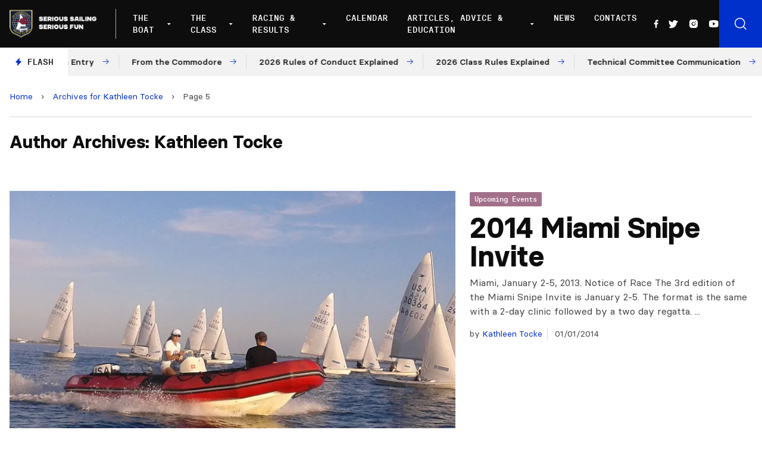

--- FILE ---
content_type: text/html; charset=UTF-8
request_url: https://www.snipe.org/author/kathleen-tocke/page/5/
body_size: 17499
content:

<!doctype html>
<!--[if lt IE 9]><html class="no-js no-svg ie lt-ie9 lt-ie8 lt-ie7" lang="en-US"> <![endif]-->
<!--[if IE 9]><html class="no-js no-svg ie ie9 lt-ie9 lt-ie8" lang="en-US"> <![endif]-->
<!--[if gt IE 9]><!--><html class="no-js no-svg" lang="en-US"> <!--<![endif]-->
<head>
    <meta charset="UTF-8" />
    <meta name="description" content="Snipe Class International Racing Association">
    <link rel="stylesheet" href="https://www.snipe.org/wp-content/themes/snipe/style.css" type="text/css" media="screen" />
    <meta http-equiv="Content-Type" content="text/html; charset=UTF-8" />
    <meta http-equiv="X-UA-Compatible" content="IE=edge">
    <meta name="viewport" content="width=device-width, initial-scale=1">
    <link rel="author" href="https://www.snipe.org/wp-content/themes/snipe/humans.txt" />
    <link rel="pingback" href="https://www.snipe.org/xmlrpc.php" />
    <link rel="profile" href="https://gmpg.org/xfn/11">
    <meta name='robots' content='index, follow, max-image-preview:large, max-snippet:-1, max-video-preview:-1' />
	<style>img:is([sizes="auto" i], [sizes^="auto," i]) { contain-intrinsic-size: 3000px 1500px }</style>
	
	<!-- This site is optimized with the Yoast SEO plugin v18.0 - https://yoast.com/wordpress/plugins/seo/ -->
	<title>Kathleen Tocke, Author at SnipeToday - Snipe Class International - Page 5 of 5</title>
	<link rel="canonical" href="https://www.snipe.org/author/kathleen-tocke/page/5/" />
	<link rel="prev" href="https://www.snipe.org/author/kathleen-tocke/page/4/" />
	<meta property="og:locale" content="en_US" />
	<meta property="og:type" content="profile" />
	<meta property="og:title" content="Kathleen Tocke, Author at SnipeToday - Snipe Class International - Page 5 of 5" />
	<meta property="og:url" content="https://www.snipe.org/author/kathleen-tocke/" />
	<meta property="og:site_name" content="SnipeToday - Snipe Class International" />
	<meta property="og:image" content="https://1.gravatar.com/avatar/7bfadfee20b768447c9008cd3839506f?s=500&#038;d=mm&#038;r=g" />
	<meta name="twitter:card" content="summary_large_image" />
	<meta name="twitter:site" content="@SnipeToday" />
	<script type="application/ld+json" class="yoast-schema-graph">{"@context":"https://schema.org","@graph":[{"@type":"Organization","@id":"https://www.snipe.org/#organization","name":"Snipe Class International | SnipeToday","url":"https://www.snipe.org/","sameAs":["https://www.facebook.com/SnipeToday/","https://www.instagram.com/snipetoday/","https://www.youtube.com/channel/UCn3GeQDfz2nRDLKlbjkCPlw","https://twitter.com/SnipeToday"],"logo":{"@type":"ImageObject","@id":"https://www.snipe.org/#logo","inLanguage":"en-US","url":"https://www.snipe.org/wp-content/uploads/2022/01/SCIRA_LOGOS-1.jpg","contentUrl":"https://www.snipe.org/wp-content/uploads/2022/01/SCIRA_LOGOS-1.jpg","width":300,"height":165,"caption":"Snipe Class International | SnipeToday"},"image":{"@id":"https://www.snipe.org/#logo"}},{"@type":"WebSite","@id":"https://www.snipe.org/#website","url":"https://www.snipe.org/","name":"SnipeToday - Snipe Class International","description":"Snipe Class International Racing Association","publisher":{"@id":"https://www.snipe.org/#organization"},"potentialAction":[{"@type":"SearchAction","target":{"@type":"EntryPoint","urlTemplate":"https://www.snipe.org/?s={search_term_string}"},"query-input":"required name=search_term_string"}],"inLanguage":"en-US"},{"@type":"ProfilePage","@id":"https://www.snipe.org/author/kathleen-tocke/page/5/#webpage","url":"https://www.snipe.org/author/kathleen-tocke/page/5/","name":"Kathleen Tocke, Author at SnipeToday - Snipe Class International - Page 5 of 5","isPartOf":{"@id":"https://www.snipe.org/#website"},"breadcrumb":{"@id":"https://www.snipe.org/author/kathleen-tocke/page/5/#breadcrumb"},"inLanguage":"en-US","potentialAction":[{"@type":"ReadAction","target":["https://www.snipe.org/author/kathleen-tocke/page/5/"]}]},{"@type":"BreadcrumbList","@id":"https://www.snipe.org/author/kathleen-tocke/page/5/#breadcrumb","itemListElement":[{"@type":"ListItem","position":1,"name":"Home","item":"https://www.snipe.org/"},{"@type":"ListItem","position":2,"name":"Archives for Kathleen Tocke"}]},{"@type":"Person","@id":"https://www.snipe.org/#/schema/person/4b9b63ab29ad459cfe348bef2083ec58","name":"Kathleen Tocke","image":{"@type":"ImageObject","@id":"https://www.snipe.org/#personlogo","inLanguage":"en-US","url":"https://secure.gravatar.com/avatar/7bfadfee20b768447c9008cd3839506f?s=96&d=mm&r=g","contentUrl":"https://secure.gravatar.com/avatar/7bfadfee20b768447c9008cd3839506f?s=96&d=mm&r=g","caption":"Kathleen Tocke"},"mainEntityOfPage":{"@id":"https://www.snipe.org/author/kathleen-tocke/page/5/#webpage"}}]}</script>
	<!-- / Yoast SEO plugin. -->


<link rel='dns-prefetch' href='//unpkg.com' />
<link rel='dns-prefetch' href='//cdn.jsdelivr.net' />
<link rel="alternate" type="application/rss+xml" title="SnipeToday - Snipe Class International &raquo; Feed" href="https://www.snipe.org/feed/" />
<link rel="alternate" type="application/rss+xml" title="SnipeToday - Snipe Class International &raquo; Comments Feed" href="https://www.snipe.org/comments/feed/" />
<link rel="alternate" type="application/rss+xml" title="SnipeToday - Snipe Class International &raquo; Posts by Kathleen Tocke Feed" href="https://www.snipe.org/author/kathleen-tocke/feed/" />
<script type="text/javascript">
/* <![CDATA[ */
window._wpemojiSettings = {"baseUrl":"https:\/\/s.w.org\/images\/core\/emoji\/15.0.3\/72x72\/","ext":".png","svgUrl":"https:\/\/s.w.org\/images\/core\/emoji\/15.0.3\/svg\/","svgExt":".svg","source":{"concatemoji":"https:\/\/www.snipe.org\/wp-includes\/js\/wp-emoji-release.min.js?ver=6.7.4"}};
/*! This file is auto-generated */
!function(i,n){var o,s,e;function c(e){try{var t={supportTests:e,timestamp:(new Date).valueOf()};sessionStorage.setItem(o,JSON.stringify(t))}catch(e){}}function p(e,t,n){e.clearRect(0,0,e.canvas.width,e.canvas.height),e.fillText(t,0,0);var t=new Uint32Array(e.getImageData(0,0,e.canvas.width,e.canvas.height).data),r=(e.clearRect(0,0,e.canvas.width,e.canvas.height),e.fillText(n,0,0),new Uint32Array(e.getImageData(0,0,e.canvas.width,e.canvas.height).data));return t.every(function(e,t){return e===r[t]})}function u(e,t,n){switch(t){case"flag":return n(e,"\ud83c\udff3\ufe0f\u200d\u26a7\ufe0f","\ud83c\udff3\ufe0f\u200b\u26a7\ufe0f")?!1:!n(e,"\ud83c\uddfa\ud83c\uddf3","\ud83c\uddfa\u200b\ud83c\uddf3")&&!n(e,"\ud83c\udff4\udb40\udc67\udb40\udc62\udb40\udc65\udb40\udc6e\udb40\udc67\udb40\udc7f","\ud83c\udff4\u200b\udb40\udc67\u200b\udb40\udc62\u200b\udb40\udc65\u200b\udb40\udc6e\u200b\udb40\udc67\u200b\udb40\udc7f");case"emoji":return!n(e,"\ud83d\udc26\u200d\u2b1b","\ud83d\udc26\u200b\u2b1b")}return!1}function f(e,t,n){var r="undefined"!=typeof WorkerGlobalScope&&self instanceof WorkerGlobalScope?new OffscreenCanvas(300,150):i.createElement("canvas"),a=r.getContext("2d",{willReadFrequently:!0}),o=(a.textBaseline="top",a.font="600 32px Arial",{});return e.forEach(function(e){o[e]=t(a,e,n)}),o}function t(e){var t=i.createElement("script");t.src=e,t.defer=!0,i.head.appendChild(t)}"undefined"!=typeof Promise&&(o="wpEmojiSettingsSupports",s=["flag","emoji"],n.supports={everything:!0,everythingExceptFlag:!0},e=new Promise(function(e){i.addEventListener("DOMContentLoaded",e,{once:!0})}),new Promise(function(t){var n=function(){try{var e=JSON.parse(sessionStorage.getItem(o));if("object"==typeof e&&"number"==typeof e.timestamp&&(new Date).valueOf()<e.timestamp+604800&&"object"==typeof e.supportTests)return e.supportTests}catch(e){}return null}();if(!n){if("undefined"!=typeof Worker&&"undefined"!=typeof OffscreenCanvas&&"undefined"!=typeof URL&&URL.createObjectURL&&"undefined"!=typeof Blob)try{var e="postMessage("+f.toString()+"("+[JSON.stringify(s),u.toString(),p.toString()].join(",")+"));",r=new Blob([e],{type:"text/javascript"}),a=new Worker(URL.createObjectURL(r),{name:"wpTestEmojiSupports"});return void(a.onmessage=function(e){c(n=e.data),a.terminate(),t(n)})}catch(e){}c(n=f(s,u,p))}t(n)}).then(function(e){for(var t in e)n.supports[t]=e[t],n.supports.everything=n.supports.everything&&n.supports[t],"flag"!==t&&(n.supports.everythingExceptFlag=n.supports.everythingExceptFlag&&n.supports[t]);n.supports.everythingExceptFlag=n.supports.everythingExceptFlag&&!n.supports.flag,n.DOMReady=!1,n.readyCallback=function(){n.DOMReady=!0}}).then(function(){return e}).then(function(){var e;n.supports.everything||(n.readyCallback(),(e=n.source||{}).concatemoji?t(e.concatemoji):e.wpemoji&&e.twemoji&&(t(e.twemoji),t(e.wpemoji)))}))}((window,document),window._wpemojiSettings);
/* ]]> */
</script>
<style id='wp-emoji-styles-inline-css' type='text/css'>

	img.wp-smiley, img.emoji {
		display: inline !important;
		border: none !important;
		box-shadow: none !important;
		height: 1em !important;
		width: 1em !important;
		margin: 0 0.07em !important;
		vertical-align: -0.1em !important;
		background: none !important;
		padding: 0 !important;
	}
</style>
<link rel='stylesheet' id='wp-block-library-css' href='https://www.snipe.org/wp-includes/css/dist/block-library/style.min.css?ver=6.7.4' type='text/css' media='all' />
<style id='global-styles-inline-css' type='text/css'>
:root{--wp--preset--aspect-ratio--square: 1;--wp--preset--aspect-ratio--4-3: 4/3;--wp--preset--aspect-ratio--3-4: 3/4;--wp--preset--aspect-ratio--3-2: 3/2;--wp--preset--aspect-ratio--2-3: 2/3;--wp--preset--aspect-ratio--16-9: 16/9;--wp--preset--aspect-ratio--9-16: 9/16;--wp--preset--color--black: #000000;--wp--preset--color--cyan-bluish-gray: #abb8c3;--wp--preset--color--white: #ffffff;--wp--preset--color--pale-pink: #f78da7;--wp--preset--color--vivid-red: #cf2e2e;--wp--preset--color--luminous-vivid-orange: #ff6900;--wp--preset--color--luminous-vivid-amber: #fcb900;--wp--preset--color--light-green-cyan: #7bdcb5;--wp--preset--color--vivid-green-cyan: #00d084;--wp--preset--color--pale-cyan-blue: #8ed1fc;--wp--preset--color--vivid-cyan-blue: #0693e3;--wp--preset--color--vivid-purple: #9b51e0;--wp--preset--color--primary: #0030CC;--wp--preset--gradient--vivid-cyan-blue-to-vivid-purple: linear-gradient(135deg,rgba(6,147,227,1) 0%,rgb(155,81,224) 100%);--wp--preset--gradient--light-green-cyan-to-vivid-green-cyan: linear-gradient(135deg,rgb(122,220,180) 0%,rgb(0,208,130) 100%);--wp--preset--gradient--luminous-vivid-amber-to-luminous-vivid-orange: linear-gradient(135deg,rgba(252,185,0,1) 0%,rgba(255,105,0,1) 100%);--wp--preset--gradient--luminous-vivid-orange-to-vivid-red: linear-gradient(135deg,rgba(255,105,0,1) 0%,rgb(207,46,46) 100%);--wp--preset--gradient--very-light-gray-to-cyan-bluish-gray: linear-gradient(135deg,rgb(238,238,238) 0%,rgb(169,184,195) 100%);--wp--preset--gradient--cool-to-warm-spectrum: linear-gradient(135deg,rgb(74,234,220) 0%,rgb(151,120,209) 20%,rgb(207,42,186) 40%,rgb(238,44,130) 60%,rgb(251,105,98) 80%,rgb(254,248,76) 100%);--wp--preset--gradient--blush-light-purple: linear-gradient(135deg,rgb(255,206,236) 0%,rgb(152,150,240) 100%);--wp--preset--gradient--blush-bordeaux: linear-gradient(135deg,rgb(254,205,165) 0%,rgb(254,45,45) 50%,rgb(107,0,62) 100%);--wp--preset--gradient--luminous-dusk: linear-gradient(135deg,rgb(255,203,112) 0%,rgb(199,81,192) 50%,rgb(65,88,208) 100%);--wp--preset--gradient--pale-ocean: linear-gradient(135deg,rgb(255,245,203) 0%,rgb(182,227,212) 50%,rgb(51,167,181) 100%);--wp--preset--gradient--electric-grass: linear-gradient(135deg,rgb(202,248,128) 0%,rgb(113,206,126) 100%);--wp--preset--gradient--midnight: linear-gradient(135deg,rgb(2,3,129) 0%,rgb(40,116,252) 100%);--wp--preset--font-size--small: 12px;--wp--preset--font-size--medium: 20px;--wp--preset--font-size--large: 20px;--wp--preset--font-size--x-large: 42px;--wp--preset--font-size--normal: 16px;--wp--preset--font-size--extra-large: 24px;--wp--preset--font-size--huge: 40px;--wp--preset--font-family--system-font: -apple-system,BlinkMacSystemFont,"Segoe UI",Roboto,Oxygen-Sans,Ubuntu,Cantarell, "Helvetica Neue",sans-serif;--wp--preset--font-family--helvetica-arial: Helvetica Neue, Helvetica, Arial, sans-serif;--wp--preset--spacing--20: 0.44rem;--wp--preset--spacing--30: 0.67rem;--wp--preset--spacing--40: 1rem;--wp--preset--spacing--50: 1.5rem;--wp--preset--spacing--60: 2.25rem;--wp--preset--spacing--70: 3.38rem;--wp--preset--spacing--80: 5.06rem;--wp--preset--shadow--natural: 6px 6px 9px rgba(0, 0, 0, 0.2);--wp--preset--shadow--deep: 12px 12px 50px rgba(0, 0, 0, 0.4);--wp--preset--shadow--sharp: 6px 6px 0px rgba(0, 0, 0, 0.2);--wp--preset--shadow--outlined: 6px 6px 0px -3px rgba(255, 255, 255, 1), 6px 6px rgba(0, 0, 0, 1);--wp--preset--shadow--crisp: 6px 6px 0px rgba(0, 0, 0, 1);}:root { --wp--style--global--content-size: 1024px;--wp--style--global--wide-size: 1280px; }:where(body) { margin: 0; }.wp-site-blocks > .alignleft { float: left; margin-right: 2em; }.wp-site-blocks > .alignright { float: right; margin-left: 2em; }.wp-site-blocks > .aligncenter { justify-content: center; margin-left: auto; margin-right: auto; }:where(.is-layout-flex){gap: 0.5em;}:where(.is-layout-grid){gap: 0.5em;}.is-layout-flow > .alignleft{float: left;margin-inline-start: 0;margin-inline-end: 2em;}.is-layout-flow > .alignright{float: right;margin-inline-start: 2em;margin-inline-end: 0;}.is-layout-flow > .aligncenter{margin-left: auto !important;margin-right: auto !important;}.is-layout-constrained > .alignleft{float: left;margin-inline-start: 0;margin-inline-end: 2em;}.is-layout-constrained > .alignright{float: right;margin-inline-start: 2em;margin-inline-end: 0;}.is-layout-constrained > .aligncenter{margin-left: auto !important;margin-right: auto !important;}.is-layout-constrained > :where(:not(.alignleft):not(.alignright):not(.alignfull)){max-width: var(--wp--style--global--content-size);margin-left: auto !important;margin-right: auto !important;}.is-layout-constrained > .alignwide{max-width: var(--wp--style--global--wide-size);}body .is-layout-flex{display: flex;}.is-layout-flex{flex-wrap: wrap;align-items: center;}.is-layout-flex > :is(*, div){margin: 0;}body .is-layout-grid{display: grid;}.is-layout-grid > :is(*, div){margin: 0;}body{padding-top: 0px;padding-right: 0px;padding-bottom: 0px;padding-left: 0px;}a:where(:not(.wp-element-button)){text-decoration: underline;}:root :where(.wp-element-button, .wp-block-button__link){background-color: #32373c;border-width: 0;color: #fff;font-family: inherit;font-size: inherit;line-height: inherit;padding: calc(0.667em + 2px) calc(1.333em + 2px);text-decoration: none;}.has-black-color{color: var(--wp--preset--color--black) !important;}.has-cyan-bluish-gray-color{color: var(--wp--preset--color--cyan-bluish-gray) !important;}.has-white-color{color: var(--wp--preset--color--white) !important;}.has-pale-pink-color{color: var(--wp--preset--color--pale-pink) !important;}.has-vivid-red-color{color: var(--wp--preset--color--vivid-red) !important;}.has-luminous-vivid-orange-color{color: var(--wp--preset--color--luminous-vivid-orange) !important;}.has-luminous-vivid-amber-color{color: var(--wp--preset--color--luminous-vivid-amber) !important;}.has-light-green-cyan-color{color: var(--wp--preset--color--light-green-cyan) !important;}.has-vivid-green-cyan-color{color: var(--wp--preset--color--vivid-green-cyan) !important;}.has-pale-cyan-blue-color{color: var(--wp--preset--color--pale-cyan-blue) !important;}.has-vivid-cyan-blue-color{color: var(--wp--preset--color--vivid-cyan-blue) !important;}.has-vivid-purple-color{color: var(--wp--preset--color--vivid-purple) !important;}.has-primary-color{color: var(--wp--preset--color--primary) !important;}.has-black-background-color{background-color: var(--wp--preset--color--black) !important;}.has-cyan-bluish-gray-background-color{background-color: var(--wp--preset--color--cyan-bluish-gray) !important;}.has-white-background-color{background-color: var(--wp--preset--color--white) !important;}.has-pale-pink-background-color{background-color: var(--wp--preset--color--pale-pink) !important;}.has-vivid-red-background-color{background-color: var(--wp--preset--color--vivid-red) !important;}.has-luminous-vivid-orange-background-color{background-color: var(--wp--preset--color--luminous-vivid-orange) !important;}.has-luminous-vivid-amber-background-color{background-color: var(--wp--preset--color--luminous-vivid-amber) !important;}.has-light-green-cyan-background-color{background-color: var(--wp--preset--color--light-green-cyan) !important;}.has-vivid-green-cyan-background-color{background-color: var(--wp--preset--color--vivid-green-cyan) !important;}.has-pale-cyan-blue-background-color{background-color: var(--wp--preset--color--pale-cyan-blue) !important;}.has-vivid-cyan-blue-background-color{background-color: var(--wp--preset--color--vivid-cyan-blue) !important;}.has-vivid-purple-background-color{background-color: var(--wp--preset--color--vivid-purple) !important;}.has-primary-background-color{background-color: var(--wp--preset--color--primary) !important;}.has-black-border-color{border-color: var(--wp--preset--color--black) !important;}.has-cyan-bluish-gray-border-color{border-color: var(--wp--preset--color--cyan-bluish-gray) !important;}.has-white-border-color{border-color: var(--wp--preset--color--white) !important;}.has-pale-pink-border-color{border-color: var(--wp--preset--color--pale-pink) !important;}.has-vivid-red-border-color{border-color: var(--wp--preset--color--vivid-red) !important;}.has-luminous-vivid-orange-border-color{border-color: var(--wp--preset--color--luminous-vivid-orange) !important;}.has-luminous-vivid-amber-border-color{border-color: var(--wp--preset--color--luminous-vivid-amber) !important;}.has-light-green-cyan-border-color{border-color: var(--wp--preset--color--light-green-cyan) !important;}.has-vivid-green-cyan-border-color{border-color: var(--wp--preset--color--vivid-green-cyan) !important;}.has-pale-cyan-blue-border-color{border-color: var(--wp--preset--color--pale-cyan-blue) !important;}.has-vivid-cyan-blue-border-color{border-color: var(--wp--preset--color--vivid-cyan-blue) !important;}.has-vivid-purple-border-color{border-color: var(--wp--preset--color--vivid-purple) !important;}.has-primary-border-color{border-color: var(--wp--preset--color--primary) !important;}.has-vivid-cyan-blue-to-vivid-purple-gradient-background{background: var(--wp--preset--gradient--vivid-cyan-blue-to-vivid-purple) !important;}.has-light-green-cyan-to-vivid-green-cyan-gradient-background{background: var(--wp--preset--gradient--light-green-cyan-to-vivid-green-cyan) !important;}.has-luminous-vivid-amber-to-luminous-vivid-orange-gradient-background{background: var(--wp--preset--gradient--luminous-vivid-amber-to-luminous-vivid-orange) !important;}.has-luminous-vivid-orange-to-vivid-red-gradient-background{background: var(--wp--preset--gradient--luminous-vivid-orange-to-vivid-red) !important;}.has-very-light-gray-to-cyan-bluish-gray-gradient-background{background: var(--wp--preset--gradient--very-light-gray-to-cyan-bluish-gray) !important;}.has-cool-to-warm-spectrum-gradient-background{background: var(--wp--preset--gradient--cool-to-warm-spectrum) !important;}.has-blush-light-purple-gradient-background{background: var(--wp--preset--gradient--blush-light-purple) !important;}.has-blush-bordeaux-gradient-background{background: var(--wp--preset--gradient--blush-bordeaux) !important;}.has-luminous-dusk-gradient-background{background: var(--wp--preset--gradient--luminous-dusk) !important;}.has-pale-ocean-gradient-background{background: var(--wp--preset--gradient--pale-ocean) !important;}.has-electric-grass-gradient-background{background: var(--wp--preset--gradient--electric-grass) !important;}.has-midnight-gradient-background{background: var(--wp--preset--gradient--midnight) !important;}.has-small-font-size{font-size: var(--wp--preset--font-size--small) !important;}.has-medium-font-size{font-size: var(--wp--preset--font-size--medium) !important;}.has-large-font-size{font-size: var(--wp--preset--font-size--large) !important;}.has-x-large-font-size{font-size: var(--wp--preset--font-size--x-large) !important;}.has-normal-font-size{font-size: var(--wp--preset--font-size--normal) !important;}.has-extra-large-font-size{font-size: var(--wp--preset--font-size--extra-large) !important;}.has-huge-font-size{font-size: var(--wp--preset--font-size--huge) !important;}.has-system-font-font-family{font-family: var(--wp--preset--font-family--system-font) !important;}.has-helvetica-arial-font-family{font-family: var(--wp--preset--font-family--helvetica-arial) !important;}
:where(.wp-block-post-template.is-layout-flex){gap: 1.25em;}:where(.wp-block-post-template.is-layout-grid){gap: 1.25em;}
:where(.wp-block-columns.is-layout-flex){gap: 2em;}:where(.wp-block-columns.is-layout-grid){gap: 2em;}
:root :where(.wp-block-pullquote){font-size: 1.5em;line-height: 1.6;}
</style>
<link rel='stylesheet' id='phosphor-icons-css' href='https://www.snipe.org/wp-content/themes/snipe/static/assets/dist/js/vendor/phosphor-icons/src/css/phosphor.css?ver=6.7.4' type='text/css' media='all' />
<link rel='stylesheet' id='chocolat-css' href='https://www.snipe.org/wp-content/themes/snipe/static/assets/dist/js/vendor/chocolat/dist/css/chocolat.css?ver=6.7.4' type='text/css' media='all' />
<link rel='stylesheet' id='fullcalendar-css' href='https://www.snipe.org/wp-content/themes/snipe/static/assets/dist/js/vendor/fullcalendar/main.min.css?ver=6.7.4' type='text/css' media='all' />
<link rel='stylesheet' id='snipe-css' href='https://www.snipe.org/wp-content/themes/snipe/static/assets/dist/css/style.css?ver=1643216868' type='text/css' media='all' />
<link rel='stylesheet' id='jquery-lazyloadxt-fadein-css-css' href='//www.snipe.org/wp-content/plugins/a3-lazy-load/assets/css/jquery.lazyloadxt.fadein.css?ver=6.7.4' type='text/css' media='all' />
<link rel='stylesheet' id='a3a3_lazy_load-css' href='//www.snipe.org/wp-content/uploads/sass/a3_lazy_load.min.css?ver=1642087929' type='text/css' media='all' />
<script type="text/javascript" src="https://www.snipe.org/wp-includes/js/jquery/jquery.min.js?ver=3.7.1" id="jquery-core-js"></script>
<script type="text/javascript" src="https://www.snipe.org/wp-includes/js/jquery/jquery-migrate.min.js?ver=3.4.1" id="jquery-migrate-js"></script>
<script type="text/javascript" src="https://www.snipe.org/wp-content/themes/snipe/static/assets/dist/js/vendor/chocolat/dist/js/chocolat.js?ver=6.7.4" id="chocolat-js"></script>
<script type="text/javascript" src="https://unpkg.com/embla-carousel/embla-carousel.umd.js?ver=6.7.4" id="embla-js"></script>
<script type="text/javascript" src="https://unpkg.com/embla-carousel-autoplay/embla-carousel-autoplay.umd.js?ver=6.7.4" id="embla-autoplay-js"></script>
<script type="text/javascript" src="//cdn.jsdelivr.net/npm/jquery.marquee@1.6.0/jquery.marquee.min.js?ver=6.7.4" id="telex-js"></script>
<script type="text/javascript" src="https://www.snipe.org/wp-content/themes/snipe/static/assets/dist/js/vendor/fullcalendar/main.min.js?ver=6.7.4" id="fullcalendar-js"></script>
<script type="text/javascript" id="snipe-js-extra">
/* <![CDATA[ */
var global_vars = {"siteurl":"https:\/\/www.snipe.org"};
/* ]]> */
</script>
<script type="text/javascript" src="https://www.snipe.org/wp-content/themes/snipe/static/assets/dist/js/app.min.js?ver=1644239884" id="snipe-js"></script>
<link rel="https://api.w.org/" href="https://www.snipe.org/wp-json/" /><link rel="alternate" title="JSON" type="application/json" href="https://www.snipe.org/wp-json/wp/v2/users/6" /><link rel="EditURI" type="application/rsd+xml" title="RSD" href="https://www.snipe.org/xmlrpc.php?rsd" />
<meta name="generator" content="WordPress 6.7.4" />
<style type="text/css">body.logged-in .broken_link, body.logged-in 
 a.broken_link {
	text-decoration: line-through;
}</style><link rel="icon" href="https://www.snipe.org/wp-content/uploads/2022/01/cropped-favicon-snipe-white-32x32.png" sizes="32x32" />
<link rel="icon" href="https://www.snipe.org/wp-content/uploads/2022/01/cropped-favicon-snipe-white-192x192.png" sizes="192x192" />
<link rel="apple-touch-icon" href="https://www.snipe.org/wp-content/uploads/2022/01/cropped-favicon-snipe-white-180x180.png" />
<meta name="msapplication-TileImage" content="https://www.snipe.org/wp-content/uploads/2022/01/cropped-favicon-snipe-white-270x270.png" />

			</head>

	<body class="archive paged author author-kathleen-tocke author-6 paged-5 author-paged-5" data-template="base.twig">

		<header class="main-header js-mainHeader" >
            <div class="main-header__wrapper">
            <div class="main-header__logo">
                <a href="https://www.snipe.org">
                    <img src="https://www.snipe.org/wp-content/uploads/2021/12/logo-scira.png" alt="SnipeToday - Snipe Class International Logo">
                </a>
            </div>
            <div class="main-header__nav">
                <nav id="nav-main" class="nav-main" role="navigation">
                    	<ul>
					<li class=" menu-item menu-item-type-custom menu-item-object-custom menu-item-42535 menu-item-has-children">
				<a target="" href="#">The Boat</a>
									<div class="nav-main__submenu ">
						<ul class="">
															<li><span>About The Boat</span></li>
																					
																	<li class=" menu-item menu-item-type-post_type menu-item-object-page menu-item-42534 flex items-center">
																				<a target="" href="https://www.snipe.org/the-snipe/">The Snipe</a>
									</li>
																						
																	<li class=" menu-item menu-item-type-post_type menu-item-object-page menu-item-42533 flex items-center">
																				<a target="" href="https://www.snipe.org/snipe-history/">Snipe History</a>
									</li>
																						
																	<li class=" menu-item menu-item-type-post_type menu-item-object-page menu-item-42531 flex items-center">
																				<a target="" href="https://www.snipe.org/buying-a-snipe/">Buying a Snipe</a>
									</li>
																						
																	<li class=" menu-item menu-item-type-post_type menu-item-object-page menu-item-42532 flex items-center">
																				<a target="" href="https://www.snipe.org/why-sail-a-snipe/">Why Sail a Snipe</a>
									</li>
																						
																	<li class=" menu-item menu-item-type-post_type menu-item-object-page menu-item-42530 flex items-center">
																				<a target="" href="https://www.snipe.org/new-boats-and-dealers/">New Boats and Dealers</a>
									</li>
																						
																	<li class=" menu-item menu-item-type-post_type menu-item-object-page menu-item-42529 flex items-center">
																				<a target="" href="https://www.snipe.org/buying-a-used-snipe/">Buying a Used Snipe</a>
									</li>
																						
																	<li class=" menu-item menu-item-type-post_type menu-item-object-page menu-item-42528 flex items-center">
																				<a target="" href="https://www.snipe.org/suppliers/">Suppliers</a>
									</li>
																					</ul>
													<a href="https://www.snipe.org/why-sail-a-snipe/">
								<div>
									<h3>Why Sail a Snipe</h3>
									<p>What keeps such a large group of sailors from all levels addicted to the Snipe?</p>
									<span class="has-arrow has-arrow--white">Read more</span>
								</div>
								<figure>
									    <picture>
        <source 
            srcset="
                https://www.snipe.org/wp-content/uploads/2021/11/255464159_465852648231668_3290938715795315785_n-300x203.webp 300w,
                https://www.snipe.org/wp-content/uploads/2021/11/255464159_465852648231668_3290938715795315785_n-768x521.webp 768w,
                https://www.snipe.org/wp-content/uploads/2021/11/255464159_465852648231668_3290938715795315785_n-1024x694.webp 1024w,
                https://www.snipe.org/wp-content/uploads/2021/11/255464159_465852648231668_3290938715795315785_n.webp 1400w"
            loading="lazy"
            type="image/webp">
        <source 
            srcset="
                https://www.snipe.org/wp-content/uploads/2021/11/255464159_465852648231668_3290938715795315785_n-300x203.jpeg 300w,
                https://www.snipe.org/wp-content/uploads/2021/11/255464159_465852648231668_3290938715795315785_n-768x521.jpeg 768w,
                https://www.snipe.org/wp-content/uploads/2021/11/255464159_465852648231668_3290938715795315785_n-1024x694.jpeg 1024w,
                https://www.snipe.org/wp-content/uploads/2021/11/255464159_465852648231668_3290938715795315785_n.jpeg 1400w"
            loading="lazy"
            type="image/jpg">
        <img 
            src="https://www.snipe.org/wp-content/uploads/2021/11/255464159_465852648231668_3290938715795315785_n.jpeg"
            srcset="https://www.snipe.org/wp-content/uploads/2021/11/255464159_465852648231668_3290938715795315785_n.jpeg 1440w, https://www.snipe.org/wp-content/uploads/2021/11/255464159_465852648231668_3290938715795315785_n-300x203.jpeg 300w, https://www.snipe.org/wp-content/uploads/2021/11/255464159_465852648231668_3290938715795315785_n-768x521.jpeg 768w, https://www.snipe.org/wp-content/uploads/2021/11/255464159_465852648231668_3290938715795315785_n-1024x694.jpeg 1024w"
            alt="Why Sail a Snipe Image"
            loading="lazy"
        />
    </picture>
								</figure>
							</a>
											</div>
							</li>
					<li class=" menu-item menu-item-type-custom menu-item-object-custom menu-item-42589 menu-item-has-children">
				<a target="" href="#">The Class</a>
									<div class="nav-main__submenu nav-main__submenu-col">
						<ul class="">
																					
																	<li class=" menu-item menu-item-type-custom menu-item-object-custom menu-item-42557 menu-item-has-children"><span class="block mb-2">SCIRA Rules</span>
										<ul>
																							<li class=" menu-item menu-item-type-post_type menu-item-object-page menu-item-42558">
													<a target="" href="https://www.snipe.org/class-rules/">Class Rules</a>
												</li>
																							<li class=" menu-item menu-item-type-post_type menu-item-object-page menu-item-42559">
													<a target="" href="https://www.snipe.org/deed-of-gifts/">Deed of Gifts</a>
												</li>
																							<li class=" menu-item menu-item-type-post_type menu-item-object-page menu-item-42560">
													<a target="" href="https://www.snipe.org/rules-proposal/">Rules Proposal</a>
												</li>
																					</ul>
									</li>
																						
																	<li class=" menu-item menu-item-type-custom menu-item-object-custom menu-item-42561 menu-item-has-children"><span class="block mb-2">SCIRA Organization</span>
										<ul>
																							<li class=" menu-item menu-item-type-post_type menu-item-object-page menu-item-42568">
													<a target="" href="https://www.snipe.org/board-officers/">Board Officers</a>
												</li>
																							<li class=" menu-item menu-item-type-post_type menu-item-object-page menu-item-53359">
													<a target="" href="https://www.snipe.org/past-commodores-honorary/">Past Commodores / Honorary</a>
												</li>
																							<li class=" menu-item menu-item-type-post_type menu-item-object-page menu-item-42564">
													<a target="" href="https://www.snipe.org/national-secretaries/">National Secretaries</a>
												</li>
																							<li class=" menu-item menu-item-type-post_type menu-item-object-page menu-item-42563">
													<a target="" href="https://www.snipe.org/fleets-districts/">Fleets / Districts</a>
												</li>
																							<li class=" menu-item menu-item-type-post_type menu-item-object-page menu-item-42562">
													<a target="" href="https://www.snipe.org/coaching-clinics/">Coaching Clinics</a>
												</li>
																					</ul>
									</li>
																						
																	<li class=" menu-item menu-item-type-custom menu-item-object-custom menu-item-42569 menu-item-has-children"><span class="block mb-2">Members</span>
										<ul>
																							<li class=" menu-item menu-item-type-post_type menu-item-object-page menu-item-49821">
													<a target="" href="https://www.snipe.org/sciras-data-privacy-policy/">SCIRA’s Data Privacy Policy</a>
												</li>
																							<li class=" menu-item menu-item-type-custom menu-item-object-custom menu-item-43133">
													<a target="" href="https://members.snipe.org/">Pay Dues, Boats & Members Lookup</a>
												</li>
																					</ul>
									</li>
																						
																	<li class=" menu-item menu-item-type-post_type menu-item-object-page menu-item-42596 flex items-center">
										<i class="ph-anchor text-primary mr-2"></i>										<a target="" href="https://www.snipe.org/major-regatta-rotation-grid-and-bids/">Future Major Championships: Bids &amp; Venues</a>
									</li>
																						
																	<li class=" menu-item menu-item-type-taxonomy menu-item-object-category menu-item-42597 flex items-center">
										<i class="ph-megaphone text-primary mr-2"></i>										<a target="" href="https://www.snipe.org/category/official-communications-from-scira/">Official Communications from SCIRA</a>
									</li>
																						
																	<li class=" menu-item menu-item-type-post_type menu-item-object-page menu-item-42595 flex items-center">
										<i class="ph-medal text-primary mr-2"></i>										<a target="" href="https://www.snipe.org/hall-of-fame/">Hall of Fame</a>
									</li>
																						
																	<li class=" menu-item menu-item-type-custom menu-item-object-custom menu-item-45441 flex items-center">
										<i class="ph-shopping-cart-simple text-primary mr-2"></i>										<a target="_blank" href="https://snipescira.myshopify.com">Merchandise</a>
									</li>
																					</ul>
													<a href="https://www.snipe.org/hall-of-fame/">
								<div>
									<h3>Snipe Class Hall of Fame</h3>
									<p>The SCIRA Hall of Fame honors individuals who have made outstanding contributions to the Snipe Class and Snipe competition.</p>
									<span class="has-arrow has-arrow--white">Read more</span>
								</div>
								<figure>
									    <picture>
        <source 
            srcset="
                https://www.snipe.org/wp-content/uploads/2021/11/256466762_465852651565001_5519160267519220599_n-300x203.webp 300w,
                https://www.snipe.org/wp-content/uploads/2021/11/256466762_465852651565001_5519160267519220599_n-768x521.webp 768w,
                https://www.snipe.org/wp-content/uploads/2021/11/256466762_465852651565001_5519160267519220599_n-1024x694.webp 1024w,
                https://www.snipe.org/wp-content/uploads/2021/11/256466762_465852651565001_5519160267519220599_n.webp 1400w"
            loading="lazy"
            type="image/webp">
        <source 
            srcset="
                https://www.snipe.org/wp-content/uploads/2021/11/256466762_465852651565001_5519160267519220599_n-300x203.jpeg 300w,
                https://www.snipe.org/wp-content/uploads/2021/11/256466762_465852651565001_5519160267519220599_n-768x521.jpeg 768w,
                https://www.snipe.org/wp-content/uploads/2021/11/256466762_465852651565001_5519160267519220599_n-1024x694.jpeg 1024w,
                https://www.snipe.org/wp-content/uploads/2021/11/256466762_465852651565001_5519160267519220599_n.jpeg 1400w"
            loading="lazy"
            type="image/jpg">
        <img 
            src="https://www.snipe.org/wp-content/uploads/2021/11/256466762_465852651565001_5519160267519220599_n.jpeg"
            srcset="https://www.snipe.org/wp-content/uploads/2021/11/256466762_465852651565001_5519160267519220599_n.jpeg 1440w, https://www.snipe.org/wp-content/uploads/2021/11/256466762_465852651565001_5519160267519220599_n-300x203.jpeg 300w, https://www.snipe.org/wp-content/uploads/2021/11/256466762_465852651565001_5519160267519220599_n-768x521.jpeg 768w, https://www.snipe.org/wp-content/uploads/2021/11/256466762_465852651565001_5519160267519220599_n-1024x694.jpeg 1024w"
            alt="Snipe Class Hall of Fame Image"
            loading="lazy"
        />
    </picture>
								</figure>
							</a>
											</div>
							</li>
					<li class=" menu-item menu-item-type-custom menu-item-object-custom menu-item-42586 menu-item-has-children">
				<a target="" href="#">Racing & Results</a>
									<div class="nav-main__submenu nav-main__submenu-col">
						<ul class="">
																					
																	<li class=" menu-item menu-item-type-custom menu-item-object-custom menu-item-43093 menu-item-has-children"><span class="block mb-2">Regatta Reports and Results</span>
										<ul>
																							<li class=" menu-item menu-item-type-taxonomy menu-item-object-category menu-item-67969">
													<a target="" href="https://www.snipe.org/category/regatta-reports/2025-regatta-reports/">2025 Regatta Reports</a>
												</li>
																							<li class=" menu-item menu-item-type-taxonomy menu-item-object-category menu-item-60954">
													<a target="" href="https://www.snipe.org/category/regatta-reports/2024-regatta-reports/">2024 Regatta Reports</a>
												</li>
																							<li class=" menu-item menu-item-type-taxonomy menu-item-object-category menu-item-53355">
													<a target="" href="https://www.snipe.org/category/regatta-reports/2023-regatta-reports/">2023 Regatta Reports</a>
												</li>
																							<li class=" menu-item menu-item-type-taxonomy menu-item-object-category menu-item-45314">
													<a target="" href="https://www.snipe.org/category/regatta-reports/2022-regatta-reports/">2022 Regatta Reports</a>
												</li>
																							<li class=" menu-item menu-item-type-taxonomy menu-item-object-category menu-item-43084">
													<a target="" href="https://www.snipe.org/category/regatta-reports/2021-regatta-reports/">2021 Regatta Reports</a>
												</li>
																							<li class=" menu-item menu-item-type-taxonomy menu-item-object-category menu-item-43089">
													<a target="" href="https://www.snipe.org/category/regatta-reports/2020-regatta-reports/">2020 Regatta Reports</a>
												</li>
																							<li class=" menu-item menu-item-type-taxonomy menu-item-object-category menu-item-43085">
													<a target="" href="https://www.snipe.org/category/regatta-reports/2019-regatta-reports/">2019 Regatta Reports</a>
												</li>
																							<li class=" menu-item menu-item-type-taxonomy menu-item-object-category menu-item-43086">
													<a target="" href="https://www.snipe.org/category/regatta-reports/regattas-reports/">2018 Regatta Reports</a>
												</li>
																							<li class=" menu-item menu-item-type-taxonomy menu-item-object-category menu-item-43087">
													<a target="" href="https://www.snipe.org/category/regatta-reports/2017-regattas/">2017 Regatta Reports</a>
												</li>
																							<li class=" menu-item menu-item-type-taxonomy menu-item-object-category menu-item-43092">
													<a target="" href="https://www.snipe.org/category/regatta-reports/">All Regatta Reports</a>
												</li>
																					</ul>
									</li>
																						
																	<li class=" menu-item menu-item-type-custom menu-item-object-custom menu-item-43090 menu-item-has-children"><span class="block mb-2">Events</span>
										<ul>
																							<li class=" menu-item menu-item-type-post_type menu-item-object-page menu-item-77164">
													<a target="" href="https://www.snipe.org/snipe-racing-calendar/">Calendar</a>
												</li>
																							<li class=" menu-item menu-item-type-taxonomy menu-item-object-category menu-item-43094">
													<a target="" href="https://www.snipe.org/category/events/">Upcoming Events</a>
												</li>
																							<li class=" menu-item menu-item-type-taxonomy menu-item-object-category menu-item-43095">
													<a target="" href="https://www.snipe.org/category/events/future-championships/">Upcoming Major Championships</a>
												</li>
																					</ul>
									</li>
																						
																	<li class=" menu-item menu-item-type-post_type menu-item-object-page menu-item-44774 flex items-center">
										<i class="ph-trophy text-primary mr-2"></i>										<a target="" href="https://www.snipe.org/championship-results/">Championship Results</a>
									</li>
																						
																	<li class=" menu-item menu-item-type-post_type menu-item-object-page menu-item-44773 flex items-center">
										<i class="ph-globe-hemisphere-west text-primary mr-2"></i>										<a target="" href="https://www.snipe.org/pan-am-games/">Pan Am Games</a>
									</li>
																					</ul>
											</div>
							</li>
					<li class=" menu-item menu-item-type-post_type menu-item-object-page menu-item-77314">
				<a target="" href="https://www.snipe.org/snipe-racing-calendar/">Calendar</a>
							</li>
					<li class=" menu-item menu-item-type-taxonomy menu-item-object-category menu-item-42724 menu-item-has-children">
				<a target="" href="https://www.snipe.org/category/articles-advices-and-education/">Articles, Advice & Education</a>
									<div class="nav-main__submenu nav-main__submenu-col">
						<ul class="">
																					
																	<li class=" menu-item menu-item-type-taxonomy menu-item-object-category menu-item-42573 menu-item-has-children"><span class="block mb-2">Articles from the Experts</span>
										<ul>
																							<li class=" menu-item menu-item-type-taxonomy menu-item-object-category menu-item-42578">
													<a target="" href="https://www.snipe.org/category/articles-advices-and-education/technical-experts/tuning/">Tuning</a>
												</li>
																							<li class=" menu-item menu-item-type-taxonomy menu-item-object-category menu-item-42575">
													<a target="" href="https://www.snipe.org/category/articles-advices-and-education/technical-experts/boats-equipments/">Boats &amp; Equipment</a>
												</li>
																							<li class=" menu-item menu-item-type-taxonomy menu-item-object-category menu-item-42577">
													<a target="" href="https://www.snipe.org/category/articles-advices-and-education/technical-experts/tactics-strategy/">Tactics &amp; Strategy</a>
												</li>
																							<li class=" menu-item menu-item-type-taxonomy menu-item-object-category menu-item-42574">
													<a target="" href="https://www.snipe.org/category/articles-advices-and-education/technical-experts/boat-handling/">Boat Handling &amp; Training</a>
												</li>
																							<li class=" menu-item menu-item-type-taxonomy menu-item-object-category menu-item-42576">
													<a target="" href="https://www.snipe.org/category/articles-advices-and-education/technical-experts/rules/">Rules</a>
												</li>
																					</ul>
									</li>
																						
																	<li class=" menu-item menu-item-type-custom menu-item-object-custom menu-item-42582 menu-item-has-children"><span class="block mb-2">Interviews, Photos & Videos</span>
										<ul>
																							<li class=" menu-item menu-item-type-taxonomy menu-item-object-category menu-item-42580">
													<a target="" href="https://www.snipe.org/category/articles-advices-and-education/interviews-videos/">Interviews &amp; Videos</a>
												</li>
																							<li class=" menu-item menu-item-type-post_type_archive menu-item-object-photogallery menu-item-43118">
													<a target="" href="https://www.snipe.org/photo-gallery/">Media</a>
												</li>
																					</ul>
									</li>
																						
																	<li class=" menu-item menu-item-type-custom menu-item-object-custom menu-item-42583 menu-item-has-children"><span class="block mb-2">SnipeYesterday</span>
										<ul>
																							<li class=" menu-item menu-item-type-taxonomy menu-item-object-category menu-item-42584">
													<a target="" href="https://www.snipe.org/category/articles-advices-and-education/snipe-yesterday/">SnipeYesterday</a>
												</li>
																							<li class=" menu-item menu-item-type-post_type_archive menu-item-object-bulletins menu-item-43169">
													<a target="" href="https://www.snipe.org/snipe-bulletins/">Snipe Bulletins</a>
												</li>
																					</ul>
									</li>
																						
																	<li class=" menu-item menu-item-type-taxonomy menu-item-object-category menu-item-42579 flex items-center">
										<i class="ph-bookmark text-primary mr-2"></i>										<a target="" href="https://www.snipe.org/category/articles-advices-and-education/exchange-views/">Exchange of Views &amp; Reading</a>
									</li>
																					</ul>
											</div>
							</li>
					<li class=" menu-item menu-item-type-taxonomy menu-item-object-category menu-item-42718">
				<a target="" href="https://www.snipe.org/category/news/">News</a>
							</li>
					<li class=" menu-item menu-item-type-post_type menu-item-object-page menu-item-42585">
				<a target="" href="https://www.snipe.org/contacts/">Contacts</a>
							</li>
			</ul>
                    <ul class="nav-main__social">
                        <li><a href="https://www.facebook.com/SnipeToday/" target="_blank"><svg width="8" height="14" xmlns="http://www.w3.org/2000/svg"><path d="M5.333 8H7l.667-2.667H5.333V4c0-.687 0-1.333 1.334-1.333h1V.427A18.778 18.778 0 0 0 5.762.333c-1.81 0-3.095 1.105-3.095 3.134v1.866h-2V8h2v5.667h2.666V8Z" fill="#FFF" fill-rule="nonzero"/></svg></a></li>
                        <li><a href="https://twitter.com/SnipeToday" target="_blank"><i class="ph-twitter-logo-fill"></i></a></li>
                        <li><a href="https://www.instagram.com/snipetoday/" target="_blank"><i class="ph-instagram-logo-fill"></i></a></li>
                        <li><a href="https://www.youtube.com/channel/UCn3GeQDfz2nRDLKlbjkCPlw?view_as=subscriber" target="_blank"><i class="ph-youtube-logo-fill"></i></a></li>
                    </ul>
                </nav><!-- #nav -->
                <button class="main-header__search-btn js-search">
                    <i class="ph-magnifying-glass"></i>
                </button>
            </div>
            <button class="menu-hamburger-btn js-mobileMenuBtn"><span></span></button>
        </div>
        <div id="search-box" class="search-box">
        <form role="search" method="get" id="searchform" class="searchform" action="https://www.snipe.org">
            <input type="text" value="" name="s" id="s" placeholder="Search..."/>
            <input type="submit" id="searchsubmit" value="Search" />
        </form>
    </div>
</header>

		<div class="mobile-menu js-mobileMenu">
			<nav id="nav-mobile" class="nav-mobile" role="navigation">
					<ul>
					<li class=" menu-item menu-item-type-custom menu-item-object-custom menu-item-42535 menu-item-has-children">
				<a target="" href="#">The Boat</a>
					<ul>
					<li class=" menu-item menu-item-type-post_type menu-item-object-page menu-item-42534">
				<a target="" href="https://www.snipe.org/the-snipe/">The Snipe</a>
							</li>
					<li class=" menu-item menu-item-type-post_type menu-item-object-page menu-item-42533">
				<a target="" href="https://www.snipe.org/snipe-history/">Snipe History</a>
							</li>
					<li class=" menu-item menu-item-type-post_type menu-item-object-page menu-item-42531">
				<a target="" href="https://www.snipe.org/buying-a-snipe/">Buying a Snipe</a>
							</li>
					<li class=" menu-item menu-item-type-post_type menu-item-object-page menu-item-42532">
				<a target="" href="https://www.snipe.org/why-sail-a-snipe/">Why Sail a Snipe</a>
							</li>
					<li class=" menu-item menu-item-type-post_type menu-item-object-page menu-item-42530">
				<a target="" href="https://www.snipe.org/new-boats-and-dealers/">New Boats and Dealers</a>
							</li>
					<li class=" menu-item menu-item-type-post_type menu-item-object-page menu-item-42529">
				<a target="" href="https://www.snipe.org/buying-a-used-snipe/">Buying a Used Snipe</a>
							</li>
					<li class=" menu-item menu-item-type-post_type menu-item-object-page menu-item-42528">
				<a target="" href="https://www.snipe.org/suppliers/">Suppliers</a>
							</li>
			</ul>
			</li>
					<li class=" menu-item menu-item-type-custom menu-item-object-custom menu-item-42589 menu-item-has-children">
				<a target="" href="#">The Class</a>
					<ul>
					<li class=" menu-item menu-item-type-custom menu-item-object-custom menu-item-42557 menu-item-has-children">
				<a target="" href="#">SCIRA Rules</a>
					<ul>
					<li class=" menu-item menu-item-type-post_type menu-item-object-page menu-item-42558">
				<a target="" href="https://www.snipe.org/class-rules/">Class Rules</a>
							</li>
					<li class=" menu-item menu-item-type-post_type menu-item-object-page menu-item-42559">
				<a target="" href="https://www.snipe.org/deed-of-gifts/">Deed of Gifts</a>
							</li>
					<li class=" menu-item menu-item-type-post_type menu-item-object-page menu-item-42560">
				<a target="" href="https://www.snipe.org/rules-proposal/">Rules Proposal</a>
							</li>
			</ul>
			</li>
					<li class=" menu-item menu-item-type-custom menu-item-object-custom menu-item-42561 menu-item-has-children">
				<a target="" href="#">SCIRA Organization</a>
					<ul>
					<li class=" menu-item menu-item-type-post_type menu-item-object-page menu-item-42568">
				<a target="" href="https://www.snipe.org/board-officers/">Board Officers</a>
							</li>
					<li class=" menu-item menu-item-type-post_type menu-item-object-page menu-item-53359">
				<a target="" href="https://www.snipe.org/past-commodores-honorary/">Past Commodores / Honorary</a>
							</li>
					<li class=" menu-item menu-item-type-post_type menu-item-object-page menu-item-42564">
				<a target="" href="https://www.snipe.org/national-secretaries/">National Secretaries</a>
							</li>
					<li class=" menu-item menu-item-type-post_type menu-item-object-page menu-item-42563">
				<a target="" href="https://www.snipe.org/fleets-districts/">Fleets / Districts</a>
							</li>
					<li class=" menu-item menu-item-type-post_type menu-item-object-page menu-item-42562">
				<a target="" href="https://www.snipe.org/coaching-clinics/">Coaching Clinics</a>
							</li>
			</ul>
			</li>
					<li class=" menu-item menu-item-type-custom menu-item-object-custom menu-item-42569 menu-item-has-children">
				<a target="" href="">Members</a>
					<ul>
					<li class=" menu-item menu-item-type-post_type menu-item-object-page menu-item-49821">
				<a target="" href="https://www.snipe.org/sciras-data-privacy-policy/">SCIRA’s Data Privacy Policy</a>
							</li>
					<li class=" menu-item menu-item-type-custom menu-item-object-custom menu-item-43133">
				<a target="" href="https://members.snipe.org/">Pay Dues, Boats & Members Lookup</a>
							</li>
			</ul>
			</li>
					<li class=" menu-item menu-item-type-post_type menu-item-object-page menu-item-42596">
				<a target="" href="https://www.snipe.org/major-regatta-rotation-grid-and-bids/">Future Major Championships: Bids &amp; Venues</a>
							</li>
					<li class=" menu-item menu-item-type-taxonomy menu-item-object-category menu-item-42597">
				<a target="" href="https://www.snipe.org/category/official-communications-from-scira/">Official Communications from SCIRA</a>
							</li>
					<li class=" menu-item menu-item-type-post_type menu-item-object-page menu-item-42595">
				<a target="" href="https://www.snipe.org/hall-of-fame/">Hall of Fame</a>
							</li>
					<li class=" menu-item menu-item-type-custom menu-item-object-custom menu-item-45441">
				<a target="_blank" href="https://snipescira.myshopify.com">Merchandise</a>
							</li>
			</ul>
			</li>
					<li class=" menu-item menu-item-type-custom menu-item-object-custom menu-item-42586 menu-item-has-children">
				<a target="" href="#">Racing & Results</a>
					<ul>
					<li class=" menu-item menu-item-type-custom menu-item-object-custom menu-item-43093 menu-item-has-children">
				<a target="" href="#">Regatta Reports and Results</a>
					<ul>
					<li class=" menu-item menu-item-type-taxonomy menu-item-object-category menu-item-67969">
				<a target="" href="https://www.snipe.org/category/regatta-reports/2025-regatta-reports/">2025 Regatta Reports</a>
							</li>
					<li class=" menu-item menu-item-type-taxonomy menu-item-object-category menu-item-60954">
				<a target="" href="https://www.snipe.org/category/regatta-reports/2024-regatta-reports/">2024 Regatta Reports</a>
							</li>
					<li class=" menu-item menu-item-type-taxonomy menu-item-object-category menu-item-53355">
				<a target="" href="https://www.snipe.org/category/regatta-reports/2023-regatta-reports/">2023 Regatta Reports</a>
							</li>
					<li class=" menu-item menu-item-type-taxonomy menu-item-object-category menu-item-45314">
				<a target="" href="https://www.snipe.org/category/regatta-reports/2022-regatta-reports/">2022 Regatta Reports</a>
							</li>
					<li class=" menu-item menu-item-type-taxonomy menu-item-object-category menu-item-43084">
				<a target="" href="https://www.snipe.org/category/regatta-reports/2021-regatta-reports/">2021 Regatta Reports</a>
							</li>
					<li class=" menu-item menu-item-type-taxonomy menu-item-object-category menu-item-43089">
				<a target="" href="https://www.snipe.org/category/regatta-reports/2020-regatta-reports/">2020 Regatta Reports</a>
							</li>
					<li class=" menu-item menu-item-type-taxonomy menu-item-object-category menu-item-43085">
				<a target="" href="https://www.snipe.org/category/regatta-reports/2019-regatta-reports/">2019 Regatta Reports</a>
							</li>
					<li class=" menu-item menu-item-type-taxonomy menu-item-object-category menu-item-43086">
				<a target="" href="https://www.snipe.org/category/regatta-reports/regattas-reports/">2018 Regatta Reports</a>
							</li>
					<li class=" menu-item menu-item-type-taxonomy menu-item-object-category menu-item-43087">
				<a target="" href="https://www.snipe.org/category/regatta-reports/2017-regattas/">2017 Regatta Reports</a>
							</li>
					<li class=" menu-item menu-item-type-taxonomy menu-item-object-category menu-item-43092">
				<a target="" href="https://www.snipe.org/category/regatta-reports/">All Regatta Reports</a>
							</li>
			</ul>
			</li>
					<li class=" menu-item menu-item-type-custom menu-item-object-custom menu-item-43090 menu-item-has-children">
				<a target="" href="#">Events</a>
					<ul>
					<li class=" menu-item menu-item-type-post_type menu-item-object-page menu-item-77164">
				<a target="" href="https://www.snipe.org/snipe-racing-calendar/">Calendar</a>
							</li>
					<li class=" menu-item menu-item-type-taxonomy menu-item-object-category menu-item-43094">
				<a target="" href="https://www.snipe.org/category/events/">Upcoming Events</a>
							</li>
					<li class=" menu-item menu-item-type-taxonomy menu-item-object-category menu-item-43095">
				<a target="" href="https://www.snipe.org/category/events/future-championships/">Upcoming Major Championships</a>
							</li>
			</ul>
			</li>
					<li class=" menu-item menu-item-type-post_type menu-item-object-page menu-item-44774">
				<a target="" href="https://www.snipe.org/championship-results/">Championship Results</a>
							</li>
					<li class=" menu-item menu-item-type-post_type menu-item-object-page menu-item-44773">
				<a target="" href="https://www.snipe.org/pan-am-games/">Pan Am Games</a>
							</li>
			</ul>
			</li>
					<li class=" menu-item menu-item-type-post_type menu-item-object-page menu-item-77314">
				<a target="" href="https://www.snipe.org/snipe-racing-calendar/">Calendar</a>
							</li>
					<li class=" menu-item menu-item-type-taxonomy menu-item-object-category menu-item-42724 menu-item-has-children">
				<a target="" href="https://www.snipe.org/category/articles-advices-and-education/">Articles, Advice & Education</a>
					<ul>
					<li class=" menu-item menu-item-type-taxonomy menu-item-object-category menu-item-42573 menu-item-has-children">
				<a target="" href="https://www.snipe.org/category/articles-advices-and-education/technical-experts/">Articles from the Experts</a>
					<ul>
					<li class=" menu-item menu-item-type-taxonomy menu-item-object-category menu-item-42578">
				<a target="" href="https://www.snipe.org/category/articles-advices-and-education/technical-experts/tuning/">Tuning</a>
							</li>
					<li class=" menu-item menu-item-type-taxonomy menu-item-object-category menu-item-42575">
				<a target="" href="https://www.snipe.org/category/articles-advices-and-education/technical-experts/boats-equipments/">Boats &amp; Equipment</a>
							</li>
					<li class=" menu-item menu-item-type-taxonomy menu-item-object-category menu-item-42577">
				<a target="" href="https://www.snipe.org/category/articles-advices-and-education/technical-experts/tactics-strategy/">Tactics &amp; Strategy</a>
							</li>
					<li class=" menu-item menu-item-type-taxonomy menu-item-object-category menu-item-42574">
				<a target="" href="https://www.snipe.org/category/articles-advices-and-education/technical-experts/boat-handling/">Boat Handling &amp; Training</a>
							</li>
					<li class=" menu-item menu-item-type-taxonomy menu-item-object-category menu-item-42576">
				<a target="" href="https://www.snipe.org/category/articles-advices-and-education/technical-experts/rules/">Rules</a>
							</li>
			</ul>
			</li>
					<li class=" menu-item menu-item-type-custom menu-item-object-custom menu-item-42582 menu-item-has-children">
				<a target="" href="#">Interviews, Photos & Videos</a>
					<ul>
					<li class=" menu-item menu-item-type-taxonomy menu-item-object-category menu-item-42580">
				<a target="" href="https://www.snipe.org/category/articles-advices-and-education/interviews-videos/">Interviews &amp; Videos</a>
							</li>
					<li class=" menu-item menu-item-type-post_type_archive menu-item-object-photogallery menu-item-43118">
				<a target="" href="https://www.snipe.org/photo-gallery/">Media</a>
							</li>
			</ul>
			</li>
					<li class=" menu-item menu-item-type-custom menu-item-object-custom menu-item-42583 menu-item-has-children">
				<a target="" href="#">SnipeYesterday</a>
					<ul>
					<li class=" menu-item menu-item-type-taxonomy menu-item-object-category menu-item-42584">
				<a target="" href="https://www.snipe.org/category/articles-advices-and-education/snipe-yesterday/">SnipeYesterday</a>
							</li>
					<li class=" menu-item menu-item-type-post_type_archive menu-item-object-bulletins menu-item-43169">
				<a target="" href="https://www.snipe.org/snipe-bulletins/">Snipe Bulletins</a>
							</li>
			</ul>
			</li>
					<li class=" menu-item menu-item-type-taxonomy menu-item-object-category menu-item-42579">
				<a target="" href="https://www.snipe.org/category/articles-advices-and-education/exchange-views/">Exchange of Views &amp; Reading</a>
							</li>
			</ul>
			</li>
					<li class=" menu-item menu-item-type-taxonomy menu-item-object-category menu-item-42718">
				<a target="" href="https://www.snipe.org/category/news/">News</a>
							</li>
					<li class=" menu-item menu-item-type-post_type menu-item-object-page menu-item-42585">
				<a target="" href="https://www.snipe.org/contacts/">Contacts</a>
							</li>
			</ul>
			</nav>
		</div>

		<div id="page">
			<div class="flash-news">
    <div class="flash-news__title">
        <i class="ph-lightning-fill"></i>
        <span>Flash</span>        
    </div>
    <div id="js-flashnews" class="flash-news__marquee">
                    <a href="https://www.snipe.org/official-communications-from-scira/2026-snipe-worlds-allocation-entry/">
                <span>2026 Snipe Worlds Allocation Entry</span>
                <i class="ph-arrow-right"></i>
            </a>
                    <a href="https://www.snipe.org/official-communications-from-scira/from-the-commodore-8/">
                <span>From the Commodore</span>
                <i class="ph-arrow-right"></i>
            </a>
                    <a href="https://www.snipe.org/articles-advices-and-education/technical-experts/rules/2026-rules-of-conduct-explained/">
                <span>2026 Rules of Conduct Explained</span>
                <i class="ph-arrow-right"></i>
            </a>
                    <a href="https://www.snipe.org/articles-advices-and-education/technical-experts/rules/2026-class-rules-explained/">
                <span>2026 Class Rules Explained</span>
                <i class="ph-arrow-right"></i>
            </a>
                    <a href="https://www.snipe.org/articles-advices-and-education/technical-experts/rules/technical-committee-communication/">
                <span>Technical Committee Communication</span>
                <i class="ph-arrow-right"></i>
            </a>
                    <a href="https://www.snipe.org/news/2026-snipe-class-calendar/">
                <span>2026 Snipe Class Calendar</span>
                <i class="ph-arrow-right"></i>
            </a>
                    <a href="https://www.snipe.org/events/2026-in-enoshima/">
                <span>2026 in Enoshima</span>
                <i class="ph-arrow-right"></i>
            </a>
                    <a href="https://www.snipe.org/regatta-reports/2025-regatta-reports-regatta-reports/trofeo-navidad-4/">
                <span>Trofeo Navidad</span>
                <i class="ph-arrow-right"></i>
            </a>
                    <a href="https://www.snipe.org/events/comodoro-rasco-snipe-regatta-2/">
                <span>Comodoro Rasco Snipe Regatta</span>
                <i class="ph-arrow-right"></i>
            </a>
                    <a href="https://www.snipe.org/news/justin-callahan-finalist-for-the-2025-us-sailing-rolex-yachtsman-of-the-year/">
                <span>Justin Callahan Finalist for the 2025 US Sailing Rolex Yachtsman of the Year</span>
                <i class="ph-arrow-right"></i>
            </a>
                    <a href="https://www.snipe.org/events/torneio-internacional-de-vela-do-carnaval-6/">
                <span>Torneio Internacional de Vela do Carnaval</span>
                <i class="ph-arrow-right"></i>
            </a>
                    <a href="https://www.snipe.org/articles-advices-and-education/exchange-views/the-legend-of-the-dutse-wurste-race/">
                <span>The Legend of the &#8220;Dutse Wurste Race&#8221;</span>
                <i class="ph-arrow-right"></i>
            </a>
                    <a href="https://www.snipe.org/news/liga-snipe-huelva-1/">
                <span>Liga Snipe Huelva #1</span>
                <i class="ph-arrow-right"></i>
            </a>
                    <a href="https://www.snipe.org/news/murcia-winter-series-2/">
                <span>Murcia Winter Series #2</span>
                <i class="ph-arrow-right"></i>
            </a>
                    <a href="https://www.snipe.org/regatta-reports/2025-regatta-reports-regatta-reports/las-vegas-regatta-12/">
                <span>Las Vegas Regatta</span>
                <i class="ph-arrow-right"></i>
            </a>
            </div>
    <div class="js-flashnewsSlider slider flash-news__slider">
        <div class="slider__viewport js-flashnewsSlider__wrapper">
            <div class="slider__container">
                                    <a href="https://www.snipe.org/official-communications-from-scira/2026-snipe-worlds-allocation-entry/" class="slider__cell">
                        <span>2026 Snipe Worlds Allocation Entry</span>
                        <i class="ph-arrow-right-bold text-primary"></i>
                    </a>
                                    <a href="https://www.snipe.org/official-communications-from-scira/from-the-commodore-8/" class="slider__cell">
                        <span>From the Commodore</span>
                        <i class="ph-arrow-right-bold text-primary"></i>
                    </a>
                                    <a href="https://www.snipe.org/articles-advices-and-education/technical-experts/rules/2026-rules-of-conduct-explained/" class="slider__cell">
                        <span>2026 Rules of Conduct Explained</span>
                        <i class="ph-arrow-right-bold text-primary"></i>
                    </a>
                                    <a href="https://www.snipe.org/articles-advices-and-education/technical-experts/rules/2026-class-rules-explained/" class="slider__cell">
                        <span>2026 Class Rules Explained</span>
                        <i class="ph-arrow-right-bold text-primary"></i>
                    </a>
                                    <a href="https://www.snipe.org/articles-advices-and-education/technical-experts/rules/technical-committee-communication/" class="slider__cell">
                        <span>Technical Committee Communication</span>
                        <i class="ph-arrow-right-bold text-primary"></i>
                    </a>
                                    <a href="https://www.snipe.org/news/2026-snipe-class-calendar/" class="slider__cell">
                        <span>2026 Snipe Class Calendar</span>
                        <i class="ph-arrow-right-bold text-primary"></i>
                    </a>
                                    <a href="https://www.snipe.org/events/2026-in-enoshima/" class="slider__cell">
                        <span>2026 in Enoshima</span>
                        <i class="ph-arrow-right-bold text-primary"></i>
                    </a>
                                    <a href="https://www.snipe.org/regatta-reports/2025-regatta-reports-regatta-reports/trofeo-navidad-4/" class="slider__cell">
                        <span>Trofeo Navidad</span>
                        <i class="ph-arrow-right-bold text-primary"></i>
                    </a>
                                    <a href="https://www.snipe.org/events/comodoro-rasco-snipe-regatta-2/" class="slider__cell">
                        <span>Comodoro Rasco Snipe Regatta</span>
                        <i class="ph-arrow-right-bold text-primary"></i>
                    </a>
                                    <a href="https://www.snipe.org/news/justin-callahan-finalist-for-the-2025-us-sailing-rolex-yachtsman-of-the-year/" class="slider__cell">
                        <span>Justin Callahan Finalist for the 2025 US Sailing Rolex Yachtsman of the Year</span>
                        <i class="ph-arrow-right-bold text-primary"></i>
                    </a>
                                    <a href="https://www.snipe.org/events/torneio-internacional-de-vela-do-carnaval-6/" class="slider__cell">
                        <span>Torneio Internacional de Vela do Carnaval</span>
                        <i class="ph-arrow-right-bold text-primary"></i>
                    </a>
                                    <a href="https://www.snipe.org/articles-advices-and-education/exchange-views/the-legend-of-the-dutse-wurste-race/" class="slider__cell">
                        <span>The Legend of the &#8220;Dutse Wurste Race&#8221;</span>
                        <i class="ph-arrow-right-bold text-primary"></i>
                    </a>
                                    <a href="https://www.snipe.org/news/liga-snipe-huelva-1/" class="slider__cell">
                        <span>Liga Snipe Huelva #1</span>
                        <i class="ph-arrow-right-bold text-primary"></i>
                    </a>
                                    <a href="https://www.snipe.org/news/murcia-winter-series-2/" class="slider__cell">
                        <span>Murcia Winter Series #2</span>
                        <i class="ph-arrow-right-bold text-primary"></i>
                    </a>
                                    <a href="https://www.snipe.org/regatta-reports/2025-regatta-reports-regatta-reports/las-vegas-regatta-12/" class="slider__cell">
                        <span>Las Vegas Regatta</span>
                        <i class="ph-arrow-right-bold text-primary"></i>
                    </a>
                            </div>
        </div>
        <button class="slider__prev"><i class="ph-caret-left"></i></button>
        <button class="slider__next"><i class="ph-caret-right"></i></button>
    </div>
</div>
			
			<section id="content" role="main" class="content-wrapper">
				<div class="wrapper ">
					
      <div class="row my-6">
        <div class="columns">
            <div class="w-full column">
            <nav id="breadcrumbs" class="breadcrumbs"><span><span><a href="https://www.snipe.org/">Home</a> › <span><a href="https://www.snipe.org/author/kathleen-tocke/">Archives for Kathleen Tocke</a> › <span class="breadcrumb_last" aria-current="page">Page 5</span></span></span></span></nav>
            </div>
        </div>
    </div>

  <div class="row mt-6">
      <div class="columns">
          <div class="w-full lg:w-2/3 column">
            <h1 class="h3">Author Archives: Kathleen Tocke</h1>
                      </div>
      </div>
  </div>

  
  <div class="row mt-4 mb-10 lg:my-12">
      <div class="columns">
          <div class="w-full column">
                                          
<article class="tease tease--row tease--wide tease-post tease--xl tease--lg:col" id="tease-1253">
            <a href="https://www.snipe.org/events/2014-miami-snipe-invite/" class="tease__img">
                            <div><span class="label label--6">Upcoming Events</span></div>
                        <figure>
                    <picture>
        <source 
            srcset="
                https://www.snipe.org/wp-content/uploads/2014/01/k2_items_src_a9ea13237c0502159263f017095ec8e6-300x225.webp 300w,
                https://www.snipe.org/wp-content/uploads/2014/01/k2_items_src_a9ea13237c0502159263f017095ec8e6-768x576.webp 768w,
                https://www.snipe.org/wp-content/uploads/2014/01/k2_items_src_a9ea13237c0502159263f017095ec8e6.webp 1024w,
                https://www.snipe.org/wp-content/uploads/2014/01/k2_items_src_a9ea13237c0502159263f017095ec8e6.webp 1400w"
            loading="lazy"
            type="image/webp">
        <source 
            srcset="
                https://www.snipe.org/wp-content/uploads/2014/01/k2_items_src_a9ea13237c0502159263f017095ec8e6-300x225.jpg 300w,
                https://www.snipe.org/wp-content/uploads/2014/01/k2_items_src_a9ea13237c0502159263f017095ec8e6-768x576.jpg 768w,
                https://www.snipe.org/wp-content/uploads/2014/01/k2_items_src_a9ea13237c0502159263f017095ec8e6.jpg 1024w,
                https://www.snipe.org/wp-content/uploads/2014/01/k2_items_src_a9ea13237c0502159263f017095ec8e6.jpg 1400w"
            loading="lazy"
            type="image/jpg">
        <img 
            src="https://www.snipe.org/wp-content/uploads/2014/01/k2_items_src_a9ea13237c0502159263f017095ec8e6.jpg"
            srcset="https://www.snipe.org/wp-content/uploads/2014/01/k2_items_src_a9ea13237c0502159263f017095ec8e6.jpg 800w, https://www.snipe.org/wp-content/uploads/2014/01/k2_items_src_a9ea13237c0502159263f017095ec8e6-300x225.jpg 300w, https://www.snipe.org/wp-content/uploads/2014/01/k2_items_src_a9ea13237c0502159263f017095ec8e6-768x576.jpg 768w"
            alt="2014 Miami Snipe Invite Image"
            loading="lazy"
        />
    </picture>
            </figure>
        </a>
        <main>
        <div><a href="https://www.snipe.org/category/events/" class="label label--6">Upcoming Events</a></div>
        <h2><a href="https://www.snipe.org/events/2014-miami-snipe-invite/">2014 Miami Snipe Invite</a></h2>
                    <a href="https://www.snipe.org/events/2014-miami-snipe-invite/"><p class="tease__preview">Miami, January 2-5, 2013. Notice of Race The 3rd edition of the Miami Snipe Invite is January 2-5. The format is the same with a 2-day clinic followed by a two day regatta. ...</p></a>
        
        <div class="text-xs lg:text-sm">
            <span class="inline-block pr-2 mr-2 border-r border-gray-200 border-solid">
                <span>by</span><a href="/author/kathleen-tocke/" class="text-primary"> Kathleen Tocke </a>
            </span>
            <time datetime="2014-01-01 00:00:00">01/01/2014</time>
        </div>

    </main>
</article>                                                                                                                                                                                                                                                                                                                                                                        </div>
      </div>
  </div>

  <div class="row">
      <div class="columns">
          <section class="w-full lg:w-8/12 column">
                              
<article class="tease tease--col tease--regular tease-post mb-4" id="tease-1277">
            <a href="https://www.snipe.org/news/youngs-team-invited-to-miami-snipe-invite-2014/" class="tease__img">
                        <figure>
                    <picture>
        <source 
            srcset="
                https://www.snipe.org/wp-content/uploads/2013/12/k2_items_src_46b48ff5dea1e8c04bc5a53cc4723d74-300x149.webp 300w,
                https://www.snipe.org/wp-content/uploads/2013/12/k2_items_src_46b48ff5dea1e8c04bc5a53cc4723d74.webp 768w,
                https://www.snipe.org/wp-content/uploads/2013/12/k2_items_src_46b48ff5dea1e8c04bc5a53cc4723d74.webp 1024w,
                https://www.snipe.org/wp-content/uploads/2013/12/k2_items_src_46b48ff5dea1e8c04bc5a53cc4723d74.webp 1400w"
            loading="lazy"
            type="image/webp">
        <source 
            srcset="
                https://www.snipe.org/wp-content/uploads/2013/12/k2_items_src_46b48ff5dea1e8c04bc5a53cc4723d74-300x149.jpg 300w,
                https://www.snipe.org/wp-content/uploads/2013/12/k2_items_src_46b48ff5dea1e8c04bc5a53cc4723d74.jpg 768w,
                https://www.snipe.org/wp-content/uploads/2013/12/k2_items_src_46b48ff5dea1e8c04bc5a53cc4723d74.jpg 1024w,
                https://www.snipe.org/wp-content/uploads/2013/12/k2_items_src_46b48ff5dea1e8c04bc5a53cc4723d74.jpg 1400w"
            loading="lazy"
            type="image/jpg">
        <img 
            src="https://www.snipe.org/wp-content/uploads/2013/12/k2_items_src_46b48ff5dea1e8c04bc5a53cc4723d74.jpg"
            srcset="https://www.snipe.org/wp-content/uploads/2013/12/k2_items_src_46b48ff5dea1e8c04bc5a53cc4723d74.jpg 661w, https://www.snipe.org/wp-content/uploads/2013/12/k2_items_src_46b48ff5dea1e8c04bc5a53cc4723d74-300x149.jpg 300w"
            alt="Youngs Team Invited to Miami Snipe Invitational 2014 Image"
            loading="lazy"
        />
    </picture>
            </figure>
        </a>
        <main>
        <div><a href="https://www.snipe.org/category/news/" class="label label--15">News</a></div>
        <h2><a href="https://www.snipe.org/news/youngs-team-invited-to-miami-snipe-invite-2014/">Youngs Team Invited to Miami Snipe Invitational 2014</a></h2>
                    <a href="https://www.snipe.org/news/youngs-team-invited-to-miami-snipe-invite-2014/"><p class="tease__preview">We have a special entry fee of $75 for International Teams at the Miami Snipe Invitational this year. Ride from AirportHousingCharter Boat (very good quality)T-shirtsSaturday&hellip;</p></a>
        
        <div class="text-xs lg:text-sm">
            <span class="inline-block pr-2 mr-2 border-r border-gray-200 border-solid">
                <span>by</span><a href="/author/kathleen-tocke/" class="text-primary"> Kathleen Tocke </a>
            </span>
            <time datetime="2013-12-03 00:00:00">12/03/2013</time>
        </div>

    </main>
</article>                              
<article class="tease tease--col tease--regular tease-post mb-4" id="tease-1221">
            <a href="https://www.snipe.org/regatta-reports/2013-regattas/talamone-winter-trophy-final-2/" class="tease__img">
                        <figure>
                    <picture>
        <source 
            srcset="
                https://www.snipe.org/wp-content/uploads/2013/11/k2_items_src_1e05225eed30502e1f4540fba2cfd9c6-300x225.webp 300w,
                https://www.snipe.org/wp-content/uploads/2013/11/k2_items_src_1e05225eed30502e1f4540fba2cfd9c6-768x576.webp 768w,
                https://www.snipe.org/wp-content/uploads/2013/11/k2_items_src_1e05225eed30502e1f4540fba2cfd9c6.webp 1024w,
                https://www.snipe.org/wp-content/uploads/2013/11/k2_items_src_1e05225eed30502e1f4540fba2cfd9c6.webp 1400w"
            loading="lazy"
            type="image/webp">
        <source 
            srcset="
                https://www.snipe.org/wp-content/uploads/2013/11/k2_items_src_1e05225eed30502e1f4540fba2cfd9c6-300x225.jpg 300w,
                https://www.snipe.org/wp-content/uploads/2013/11/k2_items_src_1e05225eed30502e1f4540fba2cfd9c6-768x576.jpg 768w,
                https://www.snipe.org/wp-content/uploads/2013/11/k2_items_src_1e05225eed30502e1f4540fba2cfd9c6.jpg 1024w,
                https://www.snipe.org/wp-content/uploads/2013/11/k2_items_src_1e05225eed30502e1f4540fba2cfd9c6.jpg 1400w"
            loading="lazy"
            type="image/jpg">
        <img 
            src="https://www.snipe.org/wp-content/uploads/2013/11/k2_items_src_1e05225eed30502e1f4540fba2cfd9c6.jpg"
            srcset="https://www.snipe.org/wp-content/uploads/2013/11/k2_items_src_1e05225eed30502e1f4540fba2cfd9c6.jpg 960w, https://www.snipe.org/wp-content/uploads/2013/11/k2_items_src_1e05225eed30502e1f4540fba2cfd9c6-300x225.jpg 300w, https://www.snipe.org/wp-content/uploads/2013/11/k2_items_src_1e05225eed30502e1f4540fba2cfd9c6-768x576.jpg 768w"
            alt="Talamone Winter Trophy &#8211; Final Image"
            loading="lazy"
        />
    </picture>
            </figure>
        </a>
        <main>
        <div><a href="https://www.snipe.org/category/regatta-reports/2013-regattas/" class="label label--18">2013 Regatta Reports</a></div>
        <h2><a href="https://www.snipe.org/regatta-reports/2013-regattas/talamone-winter-trophy-final-2/">Talamone Winter Trophy &#8211; Final</a></h2>
                    <a href="https://www.snipe.org/regatta-reports/2013-regattas/talamone-winter-trophy-final-2/"><p class="tease__preview">Talamone, November 1-3, 2013. Results and regatta report by Kathleen Tocke (photo courtesy of Paolo Cardoni). This past weekend, Talamone hosted the Winter Trophy. Twenty-five teams from all&hellip;</p></a>
        
        <div class="text-xs lg:text-sm">
            <span class="inline-block pr-2 mr-2 border-r border-gray-200 border-solid">
                <span>by</span><a href="/author/kathleen-tocke/" class="text-primary"> Kathleen Tocke </a>
            </span>
            <time datetime="2013-11-03 00:00:00">11/03/2013</time>
        </div>

    </main>
</article>                              
<article class="tease tease--col tease--regular tease-post mb-4" id="tease-1210">
            <a href="https://www.snipe.org/regatta-reports/2013-regattas/open-croatian-nationals-2/" class="tease__img">
                        <figure>
                    <picture>
        <source 
            srcset="
                https://www.snipe.org/wp-content/uploads/2013/10/k2_items_src_82dbf6cae1772ebce3f61a4b34447ba4-300x225.webp 300w,
                https://www.snipe.org/wp-content/uploads/2013/10/k2_items_src_82dbf6cae1772ebce3f61a4b34447ba4-768x576.webp 768w,
                https://www.snipe.org/wp-content/uploads/2013/10/k2_items_src_82dbf6cae1772ebce3f61a4b34447ba4.webp 1024w,
                https://www.snipe.org/wp-content/uploads/2013/10/k2_items_src_82dbf6cae1772ebce3f61a4b34447ba4.webp 1400w"
            loading="lazy"
            type="image/webp">
        <source 
            srcset="
                https://www.snipe.org/wp-content/uploads/2013/10/k2_items_src_82dbf6cae1772ebce3f61a4b34447ba4-300x225.jpg 300w,
                https://www.snipe.org/wp-content/uploads/2013/10/k2_items_src_82dbf6cae1772ebce3f61a4b34447ba4-768x576.jpg 768w,
                https://www.snipe.org/wp-content/uploads/2013/10/k2_items_src_82dbf6cae1772ebce3f61a4b34447ba4.jpg 1024w,
                https://www.snipe.org/wp-content/uploads/2013/10/k2_items_src_82dbf6cae1772ebce3f61a4b34447ba4.jpg 1400w"
            loading="lazy"
            type="image/jpg">
        <img 
            src="https://www.snipe.org/wp-content/uploads/2013/10/k2_items_src_82dbf6cae1772ebce3f61a4b34447ba4.jpg"
            srcset="https://www.snipe.org/wp-content/uploads/2013/10/k2_items_src_82dbf6cae1772ebce3f61a4b34447ba4.jpg 809w, https://www.snipe.org/wp-content/uploads/2013/10/k2_items_src_82dbf6cae1772ebce3f61a4b34447ba4-300x225.jpg 300w, https://www.snipe.org/wp-content/uploads/2013/10/k2_items_src_82dbf6cae1772ebce3f61a4b34447ba4-768x576.jpg 768w"
            alt="Open Croatian Nationals Image"
            loading="lazy"
        />
    </picture>
            </figure>
        </a>
        <main>
        <div><a href="https://www.snipe.org/category/regatta-reports/2013-regattas/" class="label label--18">2013 Regatta Reports</a></div>
        <h2><a href="https://www.snipe.org/regatta-reports/2013-regattas/open-croatian-nationals-2/">Open Croatian Nationals</a></h2>
                    <a href="https://www.snipe.org/regatta-reports/2013-regattas/open-croatian-nationals-2/"><p class="tease__preview">Opatija, October 27, 2013. The time change made the early start to the day more tolerable, however the wind was once again uncooperative.&nbsp; The bay was glass for almost the&hellip;</p></a>
        
        <div class="text-xs lg:text-sm">
            <span class="inline-block pr-2 mr-2 border-r border-gray-200 border-solid">
                <span>by</span><a href="/author/kathleen-tocke/" class="text-primary"> Kathleen Tocke </a>
            </span>
            <time datetime="2013-10-27 00:00:00">10/27/2013</time>
        </div>

    </main>
</article>                              
<article class="tease tease--col tease--regular tease-post mb-4" id="tease-1208">
            <a href="https://www.snipe.org/news/open-croatian-nationals-day-2/" class="tease__img">
                        <figure>
                    <picture>
        <source 
            srcset="
                https://www.snipe.org/wp-content/uploads/2013/10/k2_items_src_4cafa21f58b00d9806ade60732bdd038-300x225.webp 300w,
                https://www.snipe.org/wp-content/uploads/2013/10/k2_items_src_4cafa21f58b00d9806ade60732bdd038-768x576.webp 768w,
                https://www.snipe.org/wp-content/uploads/2013/10/k2_items_src_4cafa21f58b00d9806ade60732bdd038.webp 1024w,
                https://www.snipe.org/wp-content/uploads/2013/10/k2_items_src_4cafa21f58b00d9806ade60732bdd038.webp 1400w"
            loading="lazy"
            type="image/webp">
        <source 
            srcset="
                https://www.snipe.org/wp-content/uploads/2013/10/k2_items_src_4cafa21f58b00d9806ade60732bdd038-300x225.jpg 300w,
                https://www.snipe.org/wp-content/uploads/2013/10/k2_items_src_4cafa21f58b00d9806ade60732bdd038-768x576.jpg 768w,
                https://www.snipe.org/wp-content/uploads/2013/10/k2_items_src_4cafa21f58b00d9806ade60732bdd038.jpg 1024w,
                https://www.snipe.org/wp-content/uploads/2013/10/k2_items_src_4cafa21f58b00d9806ade60732bdd038.jpg 1400w"
            loading="lazy"
            type="image/jpg">
        <img 
            src="https://www.snipe.org/wp-content/uploads/2013/10/k2_items_src_4cafa21f58b00d9806ade60732bdd038.jpg"
            srcset="https://www.snipe.org/wp-content/uploads/2013/10/k2_items_src_4cafa21f58b00d9806ade60732bdd038.jpg 951w, https://www.snipe.org/wp-content/uploads/2013/10/k2_items_src_4cafa21f58b00d9806ade60732bdd038-300x225.jpg 300w, https://www.snipe.org/wp-content/uploads/2013/10/k2_items_src_4cafa21f58b00d9806ade60732bdd038-768x576.jpg 768w"
            alt="Open Croatian Nationals &#8211; Day 2 Image"
            loading="lazy"
        />
    </picture>
            </figure>
        </a>
        <main>
        <div><a href="https://www.snipe.org/category/news/" class="label label--15">News</a></div>
        <h2><a href="https://www.snipe.org/news/open-croatian-nationals-day-2/">Open Croatian Nationals &#8211; Day 2</a></h2>
                    <a href="https://www.snipe.org/news/open-croatian-nationals-day-2/"><p class="tease__preview">Opatija, October 26, 2013. Photo gallery and report by Kathleen Tocke Sailors awoke up in the dark for an 8:00 am start that was planned in hopes of morning wind&hellip;</p></a>
        
        <div class="text-xs lg:text-sm">
            <span class="inline-block pr-2 mr-2 border-r border-gray-200 border-solid">
                <span>by</span><a href="/author/kathleen-tocke/" class="text-primary"> Kathleen Tocke </a>
            </span>
            <time datetime="2013-10-26 00:00:00">10/26/2013</time>
        </div>

    </main>
</article>                              
<article class="tease tease--col tease--regular tease-post mb-4" id="tease-805">
            <a href="https://www.snipe.org/events/us-snipe-nationals-a-jr-nationals/" class="tease__img">
                        <figure>
                    <picture>
        <source 
            srcset="
                https://www.snipe.org/wp-content/uploads/2013/07/k2_items_src_cf0c9728d8bedab6603748ee4cc837b5-300x207.webp 300w,
                https://www.snipe.org/wp-content/uploads/2013/07/k2_items_src_cf0c9728d8bedab6603748ee4cc837b5-768x530.webp 768w,
                https://www.snipe.org/wp-content/uploads/2013/07/k2_items_src_cf0c9728d8bedab6603748ee4cc837b5.webp 1024w,
                https://www.snipe.org/wp-content/uploads/2013/07/k2_items_src_cf0c9728d8bedab6603748ee4cc837b5.webp 1400w"
            loading="lazy"
            type="image/webp">
        <source 
            srcset="
                https://www.snipe.org/wp-content/uploads/2013/07/k2_items_src_cf0c9728d8bedab6603748ee4cc837b5-300x207.jpg 300w,
                https://www.snipe.org/wp-content/uploads/2013/07/k2_items_src_cf0c9728d8bedab6603748ee4cc837b5-768x530.jpg 768w,
                https://www.snipe.org/wp-content/uploads/2013/07/k2_items_src_cf0c9728d8bedab6603748ee4cc837b5.jpg 1024w,
                https://www.snipe.org/wp-content/uploads/2013/07/k2_items_src_cf0c9728d8bedab6603748ee4cc837b5.jpg 1400w"
            loading="lazy"
            type="image/jpg">
        <img 
            src="https://www.snipe.org/wp-content/uploads/2013/07/k2_items_src_cf0c9728d8bedab6603748ee4cc837b5.jpg"
            srcset="https://www.snipe.org/wp-content/uploads/2013/07/k2_items_src_cf0c9728d8bedab6603748ee4cc837b5.jpg 1000w, https://www.snipe.org/wp-content/uploads/2013/07/k2_items_src_cf0c9728d8bedab6603748ee4cc837b5-300x207.jpg 300w, https://www.snipe.org/wp-content/uploads/2013/07/k2_items_src_cf0c9728d8bedab6603748ee4cc837b5-768x530.jpg 768w"
            alt="US Snipe Nationals &#038; Jr. Nationals Image"
            loading="lazy"
        />
    </picture>
            </figure>
        </a>
        <main>
        <div><a href="https://www.snipe.org/category/events/" class="label label--6">Upcoming Events</a></div>
        <h2><a href="https://www.snipe.org/events/us-snipe-nationals-a-jr-nationals/">US Snipe Nationals &#038; Jr. Nationals</a></h2>
                    <a href="https://www.snipe.org/events/us-snipe-nationals-a-jr-nationals/"><p class="tease__preview">Sandy Beaches, Great Wind, Warm Water, and Niagara Falls! Regatta Logistics &amp; Area Information - Notice of Race Buffalo, July 19-26, 2013 The 2013 US Snipe Nationals are being held&hellip;</p></a>
        
        <div class="text-xs lg:text-sm">
            <span class="inline-block pr-2 mr-2 border-r border-gray-200 border-solid">
                <span>by</span><a href="/author/kathleen-tocke/" class="text-primary"> Kathleen Tocke </a>
            </span>
            <time datetime="2013-07-18 00:00:00">07/18/2013</time>
        </div>

    </main>
</article>                              
<article class="tease tease--col tease--regular tease-post mb-4" id="tease-677">
            <a href="https://www.snipe.org/regatta-reports/2013-regattas/miami-snipe-invitational-final/" class="tease__img">
                        <figure>
                    <picture>
        <source 
            srcset="
                https://www.snipe.org/wp-content/uploads/2013/01/k2_items_src_e99cca3cbc010706fcba1d1bd7112857-300x225.webp 300w,
                https://www.snipe.org/wp-content/uploads/2013/01/k2_items_src_e99cca3cbc010706fcba1d1bd7112857-768x576.webp 768w,
                https://www.snipe.org/wp-content/uploads/2013/01/k2_items_src_e99cca3cbc010706fcba1d1bd7112857.webp 1024w,
                https://www.snipe.org/wp-content/uploads/2013/01/k2_items_src_e99cca3cbc010706fcba1d1bd7112857.webp 1400w"
            loading="lazy"
            type="image/webp">
        <source 
            srcset="
                https://www.snipe.org/wp-content/uploads/2013/01/k2_items_src_e99cca3cbc010706fcba1d1bd7112857-300x225.jpg 300w,
                https://www.snipe.org/wp-content/uploads/2013/01/k2_items_src_e99cca3cbc010706fcba1d1bd7112857-768x576.jpg 768w,
                https://www.snipe.org/wp-content/uploads/2013/01/k2_items_src_e99cca3cbc010706fcba1d1bd7112857.jpg 1024w,
                https://www.snipe.org/wp-content/uploads/2013/01/k2_items_src_e99cca3cbc010706fcba1d1bd7112857.jpg 1400w"
            loading="lazy"
            type="image/jpg">
        <img 
            src="https://www.snipe.org/wp-content/uploads/2013/01/k2_items_src_e99cca3cbc010706fcba1d1bd7112857.jpg"
            srcset="https://www.snipe.org/wp-content/uploads/2013/01/k2_items_src_e99cca3cbc010706fcba1d1bd7112857.jpg 800w, https://www.snipe.org/wp-content/uploads/2013/01/k2_items_src_e99cca3cbc010706fcba1d1bd7112857-300x225.jpg 300w, https://www.snipe.org/wp-content/uploads/2013/01/k2_items_src_e99cca3cbc010706fcba1d1bd7112857-768x576.jpg 768w"
            alt="Miami Snipe Invitational &#8211; Final Image"
            loading="lazy"
        />
    </picture>
            </figure>
        </a>
        <main>
        <div><a href="https://www.snipe.org/category/regatta-reports/2013-regattas/" class="label label--18">2013 Regatta Reports</a></div>
        <h2><a href="https://www.snipe.org/regatta-reports/2013-regattas/miami-snipe-invitational-final/">Miami Snipe Invitational &#8211; Final</a></h2>
                    <a href="https://www.snipe.org/regatta-reports/2013-regattas/miami-snipe-invitational-final/"><p class="tease__preview">Miami, January 3-6, 2013. Report by Kathleen Tocke and a lot of photos! Eckerd College Coach Kevin Reali and Ashley Reali were proclaimed the winners of the 2nd Annual Miami&hellip;</p></a>
        
        <div class="text-xs lg:text-sm">
            <span class="inline-block pr-2 mr-2 border-r border-gray-200 border-solid">
                <span>by</span><a href="/author/kathleen-tocke/" class="text-primary"> Kathleen Tocke </a>
            </span>
            <time datetime="2013-01-08 00:00:00">01/08/2013</time>
        </div>

    </main>
</article>                              
<article class="tease tease--col tease--regular tease-post mb-4" id="tease-565">
            <a href="https://www.snipe.org/events/2013-miami-snipe-invitational/" class="tease__img">
                        <figure>
                    <picture>
        <source 
            srcset="
                https://www.snipe.org/wp-content/uploads/2013/01/k2_items_src_72d349c0f7698e826b25f54cec53f9de-300x201.webp 300w,
                https://www.snipe.org/wp-content/uploads/2013/01/k2_items_src_72d349c0f7698e826b25f54cec53f9de-768x514.webp 768w,
                https://www.snipe.org/wp-content/uploads/2013/01/k2_items_src_72d349c0f7698e826b25f54cec53f9de-1024x685.webp 1024w,
                https://www.snipe.org/wp-content/uploads/2013/01/k2_items_src_72d349c0f7698e826b25f54cec53f9de.webp 1400w"
            loading="lazy"
            type="image/webp">
        <source 
            srcset="
                https://www.snipe.org/wp-content/uploads/2013/01/k2_items_src_72d349c0f7698e826b25f54cec53f9de-300x201.jpg 300w,
                https://www.snipe.org/wp-content/uploads/2013/01/k2_items_src_72d349c0f7698e826b25f54cec53f9de-768x514.jpg 768w,
                https://www.snipe.org/wp-content/uploads/2013/01/k2_items_src_72d349c0f7698e826b25f54cec53f9de-1024x685.jpg 1024w,
                https://www.snipe.org/wp-content/uploads/2013/01/k2_items_src_72d349c0f7698e826b25f54cec53f9de.jpg 1400w"
            loading="lazy"
            type="image/jpg">
        <img 
            src="https://www.snipe.org/wp-content/uploads/2013/01/k2_items_src_72d349c0f7698e826b25f54cec53f9de.jpg"
            srcset="https://www.snipe.org/wp-content/uploads/2013/01/k2_items_src_72d349c0f7698e826b25f54cec53f9de.jpg 1920w, https://www.snipe.org/wp-content/uploads/2013/01/k2_items_src_72d349c0f7698e826b25f54cec53f9de-300x201.jpg 300w, https://www.snipe.org/wp-content/uploads/2013/01/k2_items_src_72d349c0f7698e826b25f54cec53f9de-768x514.jpg 768w, https://www.snipe.org/wp-content/uploads/2013/01/k2_items_src_72d349c0f7698e826b25f54cec53f9de-1024x685.jpg 1024w"
            alt="2013 Miami Snipe Invitational Image"
            loading="lazy"
        />
    </picture>
            </figure>
        </a>
        <main>
        <div><a href="https://www.snipe.org/category/events/" class="label label--6">Upcoming Events</a></div>
        <h2><a href="https://www.snipe.org/events/2013-miami-snipe-invitational/">2013 Miami Snipe Invitational</a></h2>
                    <a href="https://www.snipe.org/events/2013-miami-snipe-invitational/"><p class="tease__preview">Attention Snipe Sailors! &nbsp; We will be hosting the Miami Snipe Invitational again this year for sailors aged 30 and under.&nbsp;It will be the last qualifier for the 2015&hellip;</p></a>
        
        <div class="text-xs lg:text-sm">
            <span class="inline-block pr-2 mr-2 border-r border-gray-200 border-solid">
                <span>by</span><a href="/author/kathleen-tocke/" class="text-primary"> Kathleen Tocke </a>
            </span>
            <time datetime="2013-01-03 00:00:00">01/03/2013</time>
        </div>

    </main>
</article>                              
<article class="tease tease--col tease--regular tease-post mb-4" id="tease-630">
            <a href="https://www.snipe.org/articles-advices-and-education/exchange-views/2013-miami-snipe-invitational-2/" class="tease__img">
                        <figure>
                    <picture>
        <source 
            srcset="
                https://www.snipe.org/wp-content/uploads/2012/12/k2_items_src_6d00c12bde6a8ef539621cd606ac11ea-300x200.webp 300w,
                https://www.snipe.org/wp-content/uploads/2012/12/k2_items_src_6d00c12bde6a8ef539621cd606ac11ea.webp 768w,
                https://www.snipe.org/wp-content/uploads/2012/12/k2_items_src_6d00c12bde6a8ef539621cd606ac11ea.webp 1024w,
                https://www.snipe.org/wp-content/uploads/2012/12/k2_items_src_6d00c12bde6a8ef539621cd606ac11ea.webp 1400w"
            loading="lazy"
            type="image/webp">
        <source 
            srcset="
                https://www.snipe.org/wp-content/uploads/2012/12/k2_items_src_6d00c12bde6a8ef539621cd606ac11ea-300x200.jpg 300w,
                https://www.snipe.org/wp-content/uploads/2012/12/k2_items_src_6d00c12bde6a8ef539621cd606ac11ea.jpg 768w,
                https://www.snipe.org/wp-content/uploads/2012/12/k2_items_src_6d00c12bde6a8ef539621cd606ac11ea.jpg 1024w,
                https://www.snipe.org/wp-content/uploads/2012/12/k2_items_src_6d00c12bde6a8ef539621cd606ac11ea.jpg 1400w"
            loading="lazy"
            type="image/jpg">
        <img 
            src="https://www.snipe.org/wp-content/uploads/2012/12/k2_items_src_6d00c12bde6a8ef539621cd606ac11ea.jpg"
            srcset="https://www.snipe.org/wp-content/uploads/2012/12/k2_items_src_6d00c12bde6a8ef539621cd606ac11ea.jpg 575w, https://www.snipe.org/wp-content/uploads/2012/12/k2_items_src_6d00c12bde6a8ef539621cd606ac11ea-300x200.jpg 300w"
            alt="2013 Miami Snipe Invitational Image"
            loading="lazy"
        />
    </picture>
            </figure>
        </a>
        <main>
        <div><a href="https://www.snipe.org/category/articles-advices-and-education/exchange-views/" class="label label--8">Exchange of Views &amp; Reading</a></div>
        <h2><a href="https://www.snipe.org/articles-advices-and-education/exchange-views/2013-miami-snipe-invitational-2/">2013 Miami Snipe Invitational</a></h2>
                    <a href="https://www.snipe.org/articles-advices-and-education/exchange-views/2013-miami-snipe-invitational-2/"><p class="tease__preview">By Kathleen Tocke We were at the 2011 Snipe Worlds in Denmark and Brian Kamilar, Enrique Quintero, and Tyler Sinks were talking about having a regatta for only younger people.</p></a>
        
        <div class="text-xs lg:text-sm">
            <span class="inline-block pr-2 mr-2 border-r border-gray-200 border-solid">
                <span>by</span><a href="/author/kathleen-tocke/" class="text-primary"> Kathleen Tocke </a>
            </span>
            <time datetime="2012-12-07 00:00:00">12/07/2012</time>
        </div>

    </main>
</article>                              
<article class="tease tease--col tease--regular tease-post mb-4" id="tease-410">
            
        <a href="https://www.snipe.org/regatta-reports/2012-regattas/us-nationals-juniors-final/" class="tease__img">
                        <figure>
                <img src="https://www.snipe.org/wp-content/themes/snipe/static/assets/dist/img/placeholder.jpg" alt="SnipeToday - Snipe Class International Placeholder Image">
            </figure>
        </a>
        <main>
        <div><a href="https://www.snipe.org/category/regatta-reports/2012-regattas/" class="label label--17">2012 Regatta Reports</a></div>
        <h2><a href="https://www.snipe.org/regatta-reports/2012-regattas/us-nationals-juniors-final/">US Nationals &#8211; Juniors &#8211; Final</a></h2>
                    <a href="https://www.snipe.org/regatta-reports/2012-regattas/us-nationals-juniors-final/"><p class="tease__preview">Miami, June 16-17, 2012. US Junior Nationals finished today. 22 teams raced in the Biscayne Bay with medium strong wind. 1. Raul Rios &amp; Manuel Inserni (PUR) 2. Nevin Snow&hellip;</p></a>
        
        <div class="text-xs lg:text-sm">
            <span class="inline-block pr-2 mr-2 border-r border-gray-200 border-solid">
                <span>by</span><a href="/author/kathleen-tocke/" class="text-primary"> Kathleen Tocke </a>
            </span>
            <time datetime="2012-06-18 00:00:00">06/18/2012</time>
        </div>

    </main>
</article>                              
<article class="tease tease--col tease--regular tease-post mb-4" id="tease-320">
            <a href="https://www.snipe.org/articles-advices-and-education/exchange-views/invite-them-and-they-will-come/" class="tease__img">
                        <figure>
                    <picture>
        <source 
            srcset="
                https://www.snipe.org/wp-content/uploads/2012/04/k2_items_src_eefd4fe8f589e64e0e66a4f2937ae4ae-300x225.webp 300w,
                https://www.snipe.org/wp-content/uploads/2012/04/k2_items_src_eefd4fe8f589e64e0e66a4f2937ae4ae.webp 768w,
                https://www.snipe.org/wp-content/uploads/2012/04/k2_items_src_eefd4fe8f589e64e0e66a4f2937ae4ae.webp 1024w,
                https://www.snipe.org/wp-content/uploads/2012/04/k2_items_src_eefd4fe8f589e64e0e66a4f2937ae4ae.webp 1400w"
            loading="lazy"
            type="image/webp">
        <source 
            srcset="
                https://www.snipe.org/wp-content/uploads/2012/04/k2_items_src_eefd4fe8f589e64e0e66a4f2937ae4ae-300x225.jpg 300w,
                https://www.snipe.org/wp-content/uploads/2012/04/k2_items_src_eefd4fe8f589e64e0e66a4f2937ae4ae.jpg 768w,
                https://www.snipe.org/wp-content/uploads/2012/04/k2_items_src_eefd4fe8f589e64e0e66a4f2937ae4ae.jpg 1024w,
                https://www.snipe.org/wp-content/uploads/2012/04/k2_items_src_eefd4fe8f589e64e0e66a4f2937ae4ae.jpg 1400w"
            loading="lazy"
            type="image/jpg">
        <img 
            src="https://www.snipe.org/wp-content/uploads/2012/04/k2_items_src_eefd4fe8f589e64e0e66a4f2937ae4ae.jpg"
            srcset="https://www.snipe.org/wp-content/uploads/2012/04/k2_items_src_eefd4fe8f589e64e0e66a4f2937ae4ae.jpg 500w, https://www.snipe.org/wp-content/uploads/2012/04/k2_items_src_eefd4fe8f589e64e0e66a4f2937ae4ae-300x225.jpg 300w"
            alt="Invite Them…. And they Will Come Image"
            loading="lazy"
        />
    </picture>
            </figure>
        </a>
        <main>
        <div><a href="https://www.snipe.org/category/articles-advices-and-education/exchange-views/" class="label label--8">Exchange of Views &amp; Reading</a></div>
        <h2><a href="https://www.snipe.org/articles-advices-and-education/exchange-views/invite-them-and-they-will-come/">Invite Them…. And they Will Come</a></h2>
                    <a href="https://www.snipe.org/articles-advices-and-education/exchange-views/invite-them-and-they-will-come/"><p class="tease__preview">A Simple Lesson in Class Development Class development is a concern for most countries. How does any one-design class compete, when there are so many boats for people&hellip;</p></a>
        
        <div class="text-xs lg:text-sm">
            <span class="inline-block pr-2 mr-2 border-r border-gray-200 border-solid">
                <span>by</span><a href="/author/kathleen-tocke/" class="text-primary"> Kathleen Tocke </a>
            </span>
            <time datetime="2012-04-05 00:00:00">04/05/2012</time>
        </div>

    </main>
</article>                              
<article class="tease tease--col tease--regular tease-post mb-4" id="tease-180">
            <a href="https://www.snipe.org/regatta-reports/2012-regattas/miami-snipe-invitational/" class="tease__img">
                        <figure>
                    <picture>
        <source 
            srcset="
                https://www.snipe.org/wp-content/uploads/2012/01/k2_items_src_b262fcb3a88d76445a5d5d6ad933cf2d-300x200.webp 300w,
                https://www.snipe.org/wp-content/uploads/2012/01/k2_items_src_b262fcb3a88d76445a5d5d6ad933cf2d.webp 768w,
                https://www.snipe.org/wp-content/uploads/2012/01/k2_items_src_b262fcb3a88d76445a5d5d6ad933cf2d.webp 1024w,
                https://www.snipe.org/wp-content/uploads/2012/01/k2_items_src_b262fcb3a88d76445a5d5d6ad933cf2d.webp 1400w"
            loading="lazy"
            type="image/webp">
        <source 
            srcset="
                https://www.snipe.org/wp-content/uploads/2012/01/k2_items_src_b262fcb3a88d76445a5d5d6ad933cf2d-300x200.jpg 300w,
                https://www.snipe.org/wp-content/uploads/2012/01/k2_items_src_b262fcb3a88d76445a5d5d6ad933cf2d.jpg 768w,
                https://www.snipe.org/wp-content/uploads/2012/01/k2_items_src_b262fcb3a88d76445a5d5d6ad933cf2d.jpg 1024w,
                https://www.snipe.org/wp-content/uploads/2012/01/k2_items_src_b262fcb3a88d76445a5d5d6ad933cf2d.jpg 1400w"
            loading="lazy"
            type="image/jpg">
        <img 
            src="https://www.snipe.org/wp-content/uploads/2012/01/k2_items_src_b262fcb3a88d76445a5d5d6ad933cf2d.jpg"
            srcset="https://www.snipe.org/wp-content/uploads/2012/01/k2_items_src_b262fcb3a88d76445a5d5d6ad933cf2d.jpg 575w, https://www.snipe.org/wp-content/uploads/2012/01/k2_items_src_b262fcb3a88d76445a5d5d6ad933cf2d-300x200.jpg 300w"
            alt="Miami Snipe Invitational Image"
            loading="lazy"
        />
    </picture>
            </figure>
        </a>
        <main>
        <div><a href="https://www.snipe.org/category/regatta-reports/2012-regattas/" class="label label--17">2012 Regatta Reports</a></div>
        <h2><a href="https://www.snipe.org/regatta-reports/2012-regattas/miami-snipe-invitational/">Miami Snipe Invitational</a></h2>
                    <a href="https://www.snipe.org/regatta-reports/2012-regattas/miami-snipe-invitational/"><p class="tease__preview">The Miami Snipe Invitational was a huge success.&nbsp; A total of 56 young sailors, age 30 and under participated.&nbsp; 22 of these sailors sailed their first Snipe regatta.</p></a>
        
        <div class="text-xs lg:text-sm">
            <span class="inline-block pr-2 mr-2 border-r border-gray-200 border-solid">
                <span>by</span><a href="/author/kathleen-tocke/" class="text-primary"> Kathleen Tocke </a>
            </span>
            <time datetime="2012-01-09 00:00:00">01/09/2012</time>
        </div>

    </main>
</article>                              
<article class="tease tease--col tease--regular tease-post mb-4" id="tease-26">
            <a href="https://www.snipe.org/articles-advices-and-education/exchange-views/snipe-class-in-italy-difference-between-us-and-italy/" class="tease__img">
                        <figure>
                    <picture>
        <source 
            srcset="
                https://www.snipe.org/wp-content/uploads/2009/10/k2_items_src_feb4274796d93ff716e9650163a77fb8-300x199.webp 300w,
                https://www.snipe.org/wp-content/uploads/2009/10/k2_items_src_feb4274796d93ff716e9650163a77fb8-768x510.webp 768w,
                https://www.snipe.org/wp-content/uploads/2009/10/k2_items_src_feb4274796d93ff716e9650163a77fb8-1024x680.webp 1024w,
                https://www.snipe.org/wp-content/uploads/2009/10/k2_items_src_feb4274796d93ff716e9650163a77fb8.webp 1400w"
            loading="lazy"
            type="image/webp">
        <source 
            srcset="
                https://www.snipe.org/wp-content/uploads/2009/10/k2_items_src_feb4274796d93ff716e9650163a77fb8-300x199.jpg 300w,
                https://www.snipe.org/wp-content/uploads/2009/10/k2_items_src_feb4274796d93ff716e9650163a77fb8-768x510.jpg 768w,
                https://www.snipe.org/wp-content/uploads/2009/10/k2_items_src_feb4274796d93ff716e9650163a77fb8-1024x680.jpg 1024w,
                https://www.snipe.org/wp-content/uploads/2009/10/k2_items_src_feb4274796d93ff716e9650163a77fb8.jpg 1400w"
            loading="lazy"
            type="image/jpg">
        <img 
            src="https://www.snipe.org/wp-content/uploads/2009/10/k2_items_src_feb4274796d93ff716e9650163a77fb8.jpg"
            srcset="https://www.snipe.org/wp-content/uploads/2009/10/k2_items_src_feb4274796d93ff716e9650163a77fb8.jpg 2000w, https://www.snipe.org/wp-content/uploads/2009/10/k2_items_src_feb4274796d93ff716e9650163a77fb8-300x199.jpg 300w, https://www.snipe.org/wp-content/uploads/2009/10/k2_items_src_feb4274796d93ff716e9650163a77fb8-768x510.jpg 768w, https://www.snipe.org/wp-content/uploads/2009/10/k2_items_src_feb4274796d93ff716e9650163a77fb8-1024x680.jpg 1024w, https://www.snipe.org/wp-content/uploads/2009/10/k2_items_src_feb4274796d93ff716e9650163a77fb8-1536x1020.jpg 1536w"
            alt="Snipe Class in Italy: difference between United States and Italy Image"
            loading="lazy"
        />
    </picture>
            </figure>
        </a>
        <main>
        <div><a href="https://www.snipe.org/category/articles-advices-and-education/exchange-views/" class="label label--8">Exchange of Views &amp; Reading</a></div>
        <h2><a href="https://www.snipe.org/articles-advices-and-education/exchange-views/snipe-class-in-italy-difference-between-us-and-italy/">Snipe Class in Italy: difference between United States and Italy</a></h2>
                    <a href="https://www.snipe.org/articles-advices-and-education/exchange-views/snipe-class-in-italy-difference-between-us-and-italy/"><p class="tease__preview">Snipe Class in Italy: difference between US and Italy. (Article written by Kathleen Tocke, originally published on snipe.it)&hellip;</p></a>
        
        <div class="text-xs lg:text-sm">
            <span class="inline-block pr-2 mr-2 border-r border-gray-200 border-solid">
                <span>by</span><a href="/author/kathleen-tocke/" class="text-primary"> Kathleen Tocke </a>
            </span>
            <time datetime="2009-10-11 00:00:00">10/11/2009</time>
        </div>

    </main>
</article>                      </section>
          <aside class="w-full lg:w-4/12 column sidebar">
            <div id="block-3" class="widget widget_block">
<div class="wp-block-group is-layout-flow wp-block-group-is-layout-flow">
<h3 class="wp-block-heading">Snipe Class Calendar</h3>



<p>Link to <strong><a href="https://calendar.google.com/calendar/u/0?cid=MmIzM2VjMWZlZTM3ZjA4NjBhM2FlMWYxMTI5MDQzYjZjZWUyMzJkZWVlZjdjZWE2N2VhMTdiYWE3ODZhZTViZUBncm91cC5jYWxlbmRhci5nb29nbGUuY29t">Snipe Class Calendar</a></strong></p>



<iframe class="lazy lazy-hidden" loading="lazy"  data-lazy-type="iframe" data-src="https://calendar.google.com/calendar/embed?height=600&wkst=2&ctz=Europe%2FRome&showPrint=0&showTz=0&src=MmIzM2VjMWZlZTM3ZjA4NjBhM2FlMWYxMTI5MDQzYjZjZWUyMzJkZWVlZjdjZWE2N2VhMTdiYWE3ODZhZTViZUBncm91cC5jYWxlbmRhci5nb29nbGUuY29t&color=%239E69AF" style="border-width:0" width="800" height="600" frameborder="0" scrolling="no"></iframe><noscript><iframe loading="lazy" src="https://calendar.google.com/calendar/embed?height=600&wkst=2&ctz=Europe%2FRome&showPrint=0&showTz=0&src=MmIzM2VjMWZlZTM3ZjA4NjBhM2FlMWYxMTI5MDQzYjZjZWUyMzJkZWVlZjdjZWE2N2VhMTdiYWE3ODZhZTViZUBncm91cC5jYWxlbmRhci5nb29nbGUuY29t&color=%239E69AF" style="border-width:0" width="800" height="600" frameborder="0" scrolling="no"></iframe></noscript>
</div>
</div><div id="block-4" class="widget widget_block">
<div class="wp-block-group is-layout-flow wp-block-group-is-layout-flow">
<h3 class="wp-block-heading">Membership</h3>



<figure class="wp-block-image size-full"><img loading="lazy" decoding="async" width="960" height="640" src="//www.snipe.org/wp-content/plugins/a3-lazy-load/assets/images/lazy_placeholder.gif" data-lazy-type="image" data-src="https://www.snipe.org/wp-content/uploads/2022/01/12047157_644804858990248_2684183035169917629_n.jpg" alt="" class="lazy lazy-hidden wp-image-45400" srcset="" data-srcset="https://www.snipe.org/wp-content/uploads/2022/01/12047157_644804858990248_2684183035169917629_n.jpg 960w, https://www.snipe.org/wp-content/uploads/2022/01/12047157_644804858990248_2684183035169917629_n-300x200.jpg 300w, https://www.snipe.org/wp-content/uploads/2022/01/12047157_644804858990248_2684183035169917629_n-768x512.jpg 768w" sizes="auto, (max-width: 960px) 100vw, 960px" /><noscript><img loading="lazy" decoding="async" width="960" height="640" src="https://www.snipe.org/wp-content/uploads/2022/01/12047157_644804858990248_2684183035169917629_n.jpg" alt="" class="wp-image-45400" srcset="https://www.snipe.org/wp-content/uploads/2022/01/12047157_644804858990248_2684183035169917629_n.jpg 960w, https://www.snipe.org/wp-content/uploads/2022/01/12047157_644804858990248_2684183035169917629_n-300x200.jpg 300w, https://www.snipe.org/wp-content/uploads/2022/01/12047157_644804858990248_2684183035169917629_n-768x512.jpg 768w" sizes="auto, (max-width: 960px) 100vw, 960px" /></noscript></figure>



<h4 class="wp-block-heading">Membership - Pay Dues</h4>



<p class="has-arrow-wrapper"><a href="https://members.snipe.org" data-type="URL" target="_blank" rel="noreferrer noopener">Contact your National Secretary or Fleet Captain and renew your membership today!</a></p>
</div>
</div><div id="block-6" class="widget widget_block">
<div class="wp-block-group is-layout-flow wp-block-group-is-layout-flow">
<h3 class="wp-block-heading">Snipe Digest</h3>



<figure class="wp-block-image size-full"><img loading="lazy" decoding="async" width="960" height="640" src="//www.snipe.org/wp-content/plugins/a3-lazy-load/assets/images/lazy_placeholder.gif" data-lazy-type="image" data-src="https://www.snipe.org/wp-content/uploads/2022/01/39970228_1270097343127660_2345395375927459840_n.jpg" alt="" class="lazy lazy-hidden wp-image-45401" srcset="" data-srcset="https://www.snipe.org/wp-content/uploads/2022/01/39970228_1270097343127660_2345395375927459840_n.jpg 960w, https://www.snipe.org/wp-content/uploads/2022/01/39970228_1270097343127660_2345395375927459840_n-300x200.jpg 300w, https://www.snipe.org/wp-content/uploads/2022/01/39970228_1270097343127660_2345395375927459840_n-768x512.jpg 768w" sizes="auto, (max-width: 960px) 100vw, 960px" /><noscript><img loading="lazy" decoding="async" width="960" height="640" src="https://www.snipe.org/wp-content/uploads/2022/01/39970228_1270097343127660_2345395375927459840_n.jpg" alt="" class="wp-image-45401" srcset="https://www.snipe.org/wp-content/uploads/2022/01/39970228_1270097343127660_2345395375927459840_n.jpg 960w, https://www.snipe.org/wp-content/uploads/2022/01/39970228_1270097343127660_2345395375927459840_n-300x200.jpg 300w, https://www.snipe.org/wp-content/uploads/2022/01/39970228_1270097343127660_2345395375927459840_n-768x512.jpg 768w" sizes="auto, (max-width: 960px) 100vw, 960px" /></noscript></figure>



<h4 class="wp-block-heading"><meta charset="utf-8">Sign up for our free newsletter</h4>



<p class="has-arrow-wrapper"><a href="http://eepurl.com/i59l1">Click on this link and submit the form to sign up for our free newsletter!</a></p>



<p class="has-arrow block-link"><a href="http://us4.campaign-archive1.com/home/?u=13ec352631ca9364b4fd9edf4&amp;id=f7afb6e368" data-type="URL" data-id="http://us4.campaign-archive1.com/home/?u=13ec352631ca9364b4fd9edf4&amp;id=f7afb6e368" target="_blank" rel="noreferrer noopener">Snipe Digest Archive</a></p>
</div>
</div><div id="block-5" class="widget widget_block">
<div class="wp-block-group is-layout-flow wp-block-group-is-layout-flow">
<h3 class="wp-block-heading">Merchandise</h3>



<figure class="wp-block-image size-large"><img loading="lazy" decoding="async" width="1024" height="683" src="//www.snipe.org/wp-content/plugins/a3-lazy-load/assets/images/lazy_placeholder.gif" data-lazy-type="image" data-src="http://www.snipe.org/wp-content/uploads/2021/10/MarlinSpike_2021-4109-1024x683.jpeg" alt="" class="lazy lazy-hidden wp-image-41523" srcset="" data-srcset="https://www.snipe.org/wp-content/uploads/2021/10/MarlinSpike_2021-4109-1024x683.jpeg 1024w, https://www.snipe.org/wp-content/uploads/2021/10/MarlinSpike_2021-4109-300x200.jpeg 300w, https://www.snipe.org/wp-content/uploads/2021/10/MarlinSpike_2021-4109-768x512.jpeg 768w, https://www.snipe.org/wp-content/uploads/2021/10/MarlinSpike_2021-4109-675x450.jpeg 675w" sizes="auto, (max-width: 1024px) 100vw, 1024px" /><noscript><img loading="lazy" decoding="async" width="1024" height="683" src="http://www.snipe.org/wp-content/uploads/2021/10/MarlinSpike_2021-4109-1024x683.jpeg" alt="" class="wp-image-41523" srcset="https://www.snipe.org/wp-content/uploads/2021/10/MarlinSpike_2021-4109-1024x683.jpeg 1024w, https://www.snipe.org/wp-content/uploads/2021/10/MarlinSpike_2021-4109-300x200.jpeg 300w, https://www.snipe.org/wp-content/uploads/2021/10/MarlinSpike_2021-4109-768x512.jpeg 768w, https://www.snipe.org/wp-content/uploads/2021/10/MarlinSpike_2021-4109-675x450.jpeg 675w" sizes="auto, (max-width: 1024px) 100vw, 1024px" /></noscript></figure>



<h4 class="wp-block-heading">Need gift ideas?</h4>



<p class="has-arrow-wrapper"><a href="https://snipescira.myshopify.com">Visit the Snipe merchandise page to order your gift for your special Snipe sailor</a></p>
</div>
</div><div id="block-7" class="widget widget_block">
<div class="wp-block-group is-layout-flow wp-block-group-is-layout-flow">
<h3 class="wp-block-heading">Snipe bulletin</h3>



<div>    <a href="https://www.snipe.org/wp-content/uploads/2025/07/Fall2007.pdf" target="_blank" class="block  pb-4 border-b border-solid border-gray-400 lg:border-gray-200">
        <div class="flex justify-between items-center">
            <div>
                <p class="font-bold text-black text-lg mb-0">Fall 2007</p>
                <p class="text-gray-400 text-sm mb-0">Issued on 07/29/2025</p>
            </div>
                    </div>
    </a>
    <a href="https://www.snipe.org/wp-content/uploads/2023/05/Snipe-Bulletin-June-2023.pdf" target="_blank" class="block pt-4 pb-4 border-b border-solid border-gray-400 lg:border-gray-200">
        <div class="flex justify-between items-center">
            <div>
                <p class="font-bold text-black text-lg mb-0">Spring 2023</p>
                <p class="text-gray-400 text-sm mb-0">Issued on 05/24/2023</p>
            </div>
                            <div class="w-40 aspect-video overflow-hidden">
                        <picture>
        <source class="lazy lazy-hidden" 
            srcset="" data-srcset="
                https://www.snipe.org/wp-content/uploads/2023/05/Schermata-2023-05-24-alle-22.04.56-291x300.webp 300w,
                https://www.snipe.org/wp-content/uploads/2023/05/Schermata-2023-05-24-alle-22.04.56-768x792.webp 768w,
                https://www.snipe.org/wp-content/uploads/2023/05/Schermata-2023-05-24-alle-22.04.56-993x1024.webp 1024w,
                https://www.snipe.org/wp-content/uploads/2023/05/Schermata-2023-05-24-alle-22.04.56.webp 1400w"
            loading="lazy"
            type="image/webp">
        <source class="lazy lazy-hidden" 
            srcset="" data-srcset="
                https://www.snipe.org/wp-content/uploads/2023/05/Schermata-2023-05-24-alle-22.04.56-291x300.png 300w,
                https://www.snipe.org/wp-content/uploads/2023/05/Schermata-2023-05-24-alle-22.04.56-768x792.png 768w,
                https://www.snipe.org/wp-content/uploads/2023/05/Schermata-2023-05-24-alle-22.04.56-993x1024.png 1024w,
                https://www.snipe.org/wp-content/uploads/2023/05/Schermata-2023-05-24-alle-22.04.56.png 1400w"
            loading="lazy"
            type="image/jpg">
        <img class="lazy lazy-hidden" decoding="async" 
            src="//www.snipe.org/wp-content/plugins/a3-lazy-load/assets/images/lazy_placeholder.gif" data-lazy-type="image" data-src="https://www.snipe.org/wp-content/uploads/2023/05/Schermata-2023-05-24-alle-22.04.56.png"
            srcset="" data-srcset="https://www.snipe.org/wp-content/uploads/2023/05/Schermata-2023-05-24-alle-22.04.56.png 1300w, https://www.snipe.org/wp-content/uploads/2023/05/Schermata-2023-05-24-alle-22.04.56-291x300.png 291w, https://www.snipe.org/wp-content/uploads/2023/05/Schermata-2023-05-24-alle-22.04.56-993x1024.png 993w, https://www.snipe.org/wp-content/uploads/2023/05/Schermata-2023-05-24-alle-22.04.56-768x792.png 768w"
            alt="Spring 2023 Image"
            loading="lazy"
        /><noscript><img decoding="async" 
            src="https://www.snipe.org/wp-content/uploads/2023/05/Schermata-2023-05-24-alle-22.04.56.png"
            srcset="https://www.snipe.org/wp-content/uploads/2023/05/Schermata-2023-05-24-alle-22.04.56.png 1300w, https://www.snipe.org/wp-content/uploads/2023/05/Schermata-2023-05-24-alle-22.04.56-291x300.png 291w, https://www.snipe.org/wp-content/uploads/2023/05/Schermata-2023-05-24-alle-22.04.56-993x1024.png 993w, https://www.snipe.org/wp-content/uploads/2023/05/Schermata-2023-05-24-alle-22.04.56-768x792.png 768w"
            alt="Spring 2023 Image"
            loading="lazy"
        /></noscript>
    </picture>
                </div>
                    </div>
    </a>
    <a href="https://www.snipe.org/wp-content/uploads/2023/01/End-of-2022-Start-of-2023-Snipe-Year.pdf" target="_blank" class="block pt-4 ">
        <div class="flex justify-between items-center">
            <div>
                <p class="font-bold text-black text-lg mb-0">Winter 2023</p>
                <p class="text-gray-400 text-sm mb-0">Issued on 01/03/2023</p>
            </div>
                            <div class="w-40 aspect-video overflow-hidden">
                        <picture>
        <source class="lazy lazy-hidden" 
            srcset="" data-srcset="
                https://www.snipe.org/wp-content/uploads/2023/01/Schermata-2023-01-03-alle-09.34.24-300x219.webp 300w,
                https://www.snipe.org/wp-content/uploads/2023/01/Schermata-2023-01-03-alle-09.34.24-768x560.webp 768w,
                https://www.snipe.org/wp-content/uploads/2023/01/Schermata-2023-01-03-alle-09.34.24-1024x746.webp 1024w,
                https://www.snipe.org/wp-content/uploads/2023/01/Schermata-2023-01-03-alle-09.34.24-1536x1119.webp 1400w"
            loading="lazy"
            type="image/webp">
        <source class="lazy lazy-hidden" 
            srcset="" data-srcset="
                https://www.snipe.org/wp-content/uploads/2023/01/Schermata-2023-01-03-alle-09.34.24-300x219.png 300w,
                https://www.snipe.org/wp-content/uploads/2023/01/Schermata-2023-01-03-alle-09.34.24-768x560.png 768w,
                https://www.snipe.org/wp-content/uploads/2023/01/Schermata-2023-01-03-alle-09.34.24-1024x746.png 1024w,
                https://www.snipe.org/wp-content/uploads/2023/01/Schermata-2023-01-03-alle-09.34.24-1536x1119.png 1400w"
            loading="lazy"
            type="image/jpg">
        <img class="lazy lazy-hidden" decoding="async" 
            src="//www.snipe.org/wp-content/plugins/a3-lazy-load/assets/images/lazy_placeholder.gif" data-lazy-type="image" data-src="https://www.snipe.org/wp-content/uploads/2023/01/Schermata-2023-01-03-alle-09.34.24.png"
            srcset="" data-srcset="https://www.snipe.org/wp-content/uploads/2023/01/Schermata-2023-01-03-alle-09.34.24-1536x1119.png 1536w, https://www.snipe.org/wp-content/uploads/2023/01/Schermata-2023-01-03-alle-09.34.24-300x219.png 300w, https://www.snipe.org/wp-content/uploads/2023/01/Schermata-2023-01-03-alle-09.34.24-1024x746.png 1024w, https://www.snipe.org/wp-content/uploads/2023/01/Schermata-2023-01-03-alle-09.34.24-768x560.png 768w, https://www.snipe.org/wp-content/uploads/2023/01/Schermata-2023-01-03-alle-09.34.24.png 1732w"
            alt="Winter 2023 Image"
            loading="lazy"
        /><noscript><img decoding="async" 
            src="https://www.snipe.org/wp-content/uploads/2023/01/Schermata-2023-01-03-alle-09.34.24.png"
            srcset="https://www.snipe.org/wp-content/uploads/2023/01/Schermata-2023-01-03-alle-09.34.24-1536x1119.png 1536w, https://www.snipe.org/wp-content/uploads/2023/01/Schermata-2023-01-03-alle-09.34.24-300x219.png 300w, https://www.snipe.org/wp-content/uploads/2023/01/Schermata-2023-01-03-alle-09.34.24-1024x746.png 1024w, https://www.snipe.org/wp-content/uploads/2023/01/Schermata-2023-01-03-alle-09.34.24-768x560.png 768w, https://www.snipe.org/wp-content/uploads/2023/01/Schermata-2023-01-03-alle-09.34.24.png 1732w"
            alt="Winter 2023 Image"
            loading="lazy"
        /></noscript>
    </picture>
                </div>
                    </div>
    </a>
</div>



<p class="has-arrow block-link"><a href="/snipe-bulletins">Snipe Bulletin Archive</a></p>



<div class="wp-block-columns is-layout-flex wp-container-core-columns-is-layout-1 wp-block-columns-is-layout-flex">
<div class="wp-block-column is-layout-flow wp-block-column-is-layout-flow">
<figure class="wp-block-image size-full custom-image"><img loading="lazy" decoding="async" width="234" height="203" src="//www.snipe.org/wp-content/plugins/a3-lazy-load/assets/images/lazy_placeholder.gif" data-lazy-type="image" data-src="http://www.snipe.org/wp-content/uploads/2022/01/Link-World-Sailing.jpg" alt="" class="lazy lazy-hidden wp-image-45268"/><noscript><img loading="lazy" decoding="async" width="234" height="203" src="http://www.snipe.org/wp-content/uploads/2022/01/Link-World-Sailing.jpg" alt="" class="wp-image-45268"/></noscript></figure>
</div>



<div class="wp-block-column is-layout-flow wp-block-column-is-layout-flow">
<figure class="wp-block-image size-full custom-image"><img loading="lazy" decoding="async" width="234" height="203" src="//www.snipe.org/wp-content/plugins/a3-lazy-load/assets/images/lazy_placeholder.gif" data-lazy-type="image" data-src="http://www.snipe.org/wp-content/uploads/2022/01/Link-SSL.jpg" alt="" class="lazy lazy-hidden wp-image-45269"/><noscript><img loading="lazy" decoding="async" width="234" height="203" src="http://www.snipe.org/wp-content/uploads/2022/01/Link-SSL.jpg" alt="" class="wp-image-45269"/></noscript></figure>
</div>
</div>
</div>
</div>
          </aside>
      </div>
  </div>

  <div class="row mt-12">
      <div class="w-full lg:w-8/12 column">
          <div class="w-full column flex justify-center">
	              <nav class="pagination-block">
        <ul class="pagination">

                                        <li class="first">
                    <a href="https://www.snipe.org/author/kathleen-tocke/"><i class="ph-caret-double-left-bold"></i></a>
                </li>
            
                                        <li class="prev">
                    <a href="https://www.snipe.org/author/kathleen-tocke/page/4/"><i class="ph-caret-left-bold"></i></a>
                </li>
            
                                                            <li>
                        <a href="https://www.snipe.org/author/kathleen-tocke/" class="page-number page-numbers">1</a>
                    </li>
                                                                <li>
                        <a href="https://www.snipe.org/author/kathleen-tocke/page/2/" class="page-number page-numbers">2</a>
                    </li>
                                                                <li>
                        <a href="https://www.snipe.org/author/kathleen-tocke/page/3/" class="page-number page-numbers">3</a>
                    </li>
                                                                <li>
                        <a href="https://www.snipe.org/author/kathleen-tocke/page/4/" class="page-number page-numbers">4</a>
                    </li>
                                                                <li class="current">
                        <span class="page-number page-numbers current">5</span>
                    </li>
                            
                                        <li class="next disabled">
                    <button disabled><i class="ph-caret-right-bold"></i></button>
                </li>
            
                                        <li class="last disabled">
                    <button disabled><i class="ph-caret-double-right-bold"></i></button>
                </li>
            
        </ul>
    </nav>
          </div>
      </div>
  </div>
  
				</div>
			</section>

							<footer id="footer" class="main-footer ">
					<div class="main-footer__social">
    <div class="row">
        <div class="columns">
            <div class="w-full column flex justify-center">
                <ul>
                    <li><a href="https://www.facebook.com/SnipeToday/" target="_blank" class="fb"><svg width="8" height="14" xmlns="http://www.w3.org/2000/svg"><path d="M5.333 8H7l.667-2.667H5.333V4c0-.687 0-1.333 1.334-1.333h1V.427A18.778 18.778 0 0 0 5.762.333c-1.81 0-3.095 1.105-3.095 3.134v1.866h-2V8h2v5.667h2.666V8Z" fill="#FFF" fill-rule="nonzero"/></svg></a></li>
                    <li class="tw"><a href="https://twitter.com/SnipeToday" target="_blank"><i class="ph-twitter-logo-fill"></i></a></li>
                    <li class="ig"><a href="https://www.instagram.com/snipetoday/" target="_blank"><i class="ph-instagram-logo-fill"></i></a></li>
                    <li class="yt"><a href="https://www.youtube.com/channel/UCn3GeQDfz2nRDLKlbjkCPlw?view_as=subscriber" target="_blank"><i class="ph-youtube-logo-fill"></i></a></li>
                </ul>
            </div>
        </div>
    </div>
</div>

<div class="main-footer__nav">
    <div class="row">
        <div class="columns">
            <div class="w-full column">
                <nav>
                    	<ul>
					<li class=" menu-item menu-item-type-custom menu-item-object-custom menu-item-42688 menu-item-has-children">
				<a target="" href="#">The Boat</a>
					<ul>
					<li class=" menu-item menu-item-type-post_type menu-item-object-page menu-item-42686">
				<a target="" href="https://www.snipe.org/the-snipe/">The Snipe</a>
							</li>
					<li class=" menu-item menu-item-type-post_type menu-item-object-page menu-item-42684">
				<a target="" href="https://www.snipe.org/snipe-history/">Snipe History</a>
							</li>
					<li class=" menu-item menu-item-type-post_type menu-item-object-page menu-item-42687">
				<a target="" href="https://www.snipe.org/why-sail-a-snipe/">Why Sail a Snipe</a>
							</li>
					<li class=" menu-item menu-item-type-post_type menu-item-object-page menu-item-42681">
				<a target="" href="https://www.snipe.org/buying-a-snipe/">Buying a Snipe</a>
							</li>
					<li class=" menu-item menu-item-type-post_type menu-item-object-page menu-item-42683">
				<a target="" href="https://www.snipe.org/new-boats-and-dealers/">New Boats and Dealers</a>
							</li>
					<li class=" menu-item menu-item-type-post_type menu-item-object-page menu-item-42682">
				<a target="" href="https://www.snipe.org/buying-a-used-snipe/">Buying a Used Snipe</a>
							</li>
					<li class=" menu-item menu-item-type-post_type menu-item-object-page menu-item-42685">
				<a target="" href="https://www.snipe.org/suppliers/">Suppliers</a>
							</li>
			</ul>
			</li>
					<li class=" menu-item menu-item-type-custom menu-item-object-custom menu-item-42689 menu-item-has-children">
				<a target="" href="#">The Class</a>
					<ul>
					<li class=" menu-item menu-item-type-post_type menu-item-object-page menu-item-42691">
				<a target="" href="https://www.snipe.org/class-rules/">Class Rules</a>
							</li>
					<li class=" menu-item menu-item-type-post_type menu-item-object-page menu-item-42693">
				<a target="" href="https://www.snipe.org/deed-of-gifts/">Deed of Gifts</a>
							</li>
					<li class=" menu-item menu-item-type-post_type menu-item-object-page menu-item-42699">
				<a target="" href="https://www.snipe.org/rules-proposal/">Rules Proposal</a>
							</li>
					<li class=" menu-item menu-item-type-post_type menu-item-object-page menu-item-42690">
				<a target="" href="https://www.snipe.org/board-officers/">Board Officers</a>
							</li>
					<li class=" menu-item menu-item-type-post_type menu-item-object-page menu-item-42697">
				<a target="" href="https://www.snipe.org/national-secretaries/">National Secretaries</a>
							</li>
					<li class=" menu-item menu-item-type-post_type menu-item-object-page menu-item-42694">
				<a target="" href="https://www.snipe.org/fleets-districts/">Fleets / Districts</a>
							</li>
					<li class=" menu-item menu-item-type-post_type menu-item-object-page menu-item-42698">
				<a target="" href="https://www.snipe.org/national-websites/">National Websites</a>
							</li>
					<li class=" menu-item menu-item-type-post_type menu-item-object-page menu-item-42692">
				<a target="" href="https://www.snipe.org/coaching-clinics/">Coaching Clinics</a>
							</li>
					<li class=" menu-item menu-item-type-post_type menu-item-object-page menu-item-42696">
				<a target="" href="https://www.snipe.org/major-regatta-rotation-grid-and-bids/">Regatta Rotation Grid & Bids</a>
							</li>
					<li class=" menu-item menu-item-type-taxonomy menu-item-object-category menu-item-42700">
				<a target="" href="https://www.snipe.org/category/official-communications-from-scira/">Official Communications</a>
							</li>
					<li class=" menu-item menu-item-type-post_type menu-item-object-page menu-item-42695">
				<a target="" href="https://www.snipe.org/hall-of-fame/">Snipe Class Hall of Fame</a>
							</li>
			</ul>
			</li>
					<li class=" menu-item menu-item-type-custom menu-item-object-custom menu-item-42701 menu-item-has-children">
				<a target="" href="#">Racing & Results</a>
					<ul>
					<li class=" menu-item menu-item-type-taxonomy menu-item-object-category menu-item-42702">
				<a target="" href="https://www.snipe.org/category/regatta-reports/">Regatta Reports</a>
							</li>
					<li class=" menu-item menu-item-type-taxonomy menu-item-object-category menu-item-42703">
				<a target="" href="https://www.snipe.org/category/events/">Upcoming Events</a>
							</li>
			</ul>
			</li>
					<li class=" menu-item menu-item-type-custom menu-item-object-custom menu-item-42704 menu-item-has-children">
				<a target="" href="#">Articles, Advice & Edu</a>
					<ul>
					<li class=" menu-item menu-item-type-taxonomy menu-item-object-category menu-item-42705">
				<a target="" href="https://www.snipe.org/category/articles-advices-and-education/technical-experts/">Articles from the Experts</a>
							</li>
					<li class=" menu-item menu-item-type-taxonomy menu-item-object-category menu-item-42706">
				<a target="" href="https://www.snipe.org/category/articles-advices-and-education/exchange-views/">Exchange of Views &amp; Reading</a>
							</li>
					<li class=" menu-item menu-item-type-taxonomy menu-item-object-category menu-item-42707">
				<a target="" href="https://www.snipe.org/category/articles-advices-and-education/interviews-videos/">Interviews &amp; Videos</a>
							</li>
					<li class=" menu-item menu-item-type-taxonomy menu-item-object-category menu-item-42708">
				<a target="" href="https://www.snipe.org/category/articles-advices-and-education/snipe-yesterday/">SnipeYesterday</a>
							</li>
			</ul>
			</li>
					<li class=" menu-item menu-item-type-custom menu-item-object-custom menu-item-42709 menu-item-has-children">
				<a target="" href="#">Helpful Links</a>
					<ul>
					<li class=" menu-item menu-item-type-post_type menu-item-object-page menu-item-42710">
				<a target="" href="https://www.snipe.org/contacts/">Contacts</a>
							</li>
			</ul>
			</li>
			</ul>
                </nav>
            </div>
        </div>
    </div>
</div>

<div class="main-footer__colophon">
    <div class="row">
        <div class="columns">
            <div class="w-full column text-center">
                <img src="https://www.snipe.org/wp-content/uploads/2021/12/logo-snipe.svg" alt="SnipeToday - Snipe Class International Snipe Logo" class="mx-auto block">
                <span class="block mt-2"><small>© 2026 Snipe Class</small></span>
            </div>
        </div>
    </div>
</div>				</footer>
				<style id='core-block-supports-inline-css' type='text/css'>
.wp-container-core-columns-is-layout-1{flex-wrap:nowrap;}
</style>
<script type="text/javascript" id="jquery-lazyloadxt-js-extra">
/* <![CDATA[ */
var a3_lazyload_params = {"apply_images":"1","apply_videos":"1"};
/* ]]> */
</script>
<script type="text/javascript" src="//www.snipe.org/wp-content/plugins/a3-lazy-load/assets/js/jquery.lazyloadxt.extra.min.js?ver=2.4.9" id="jquery-lazyloadxt-js"></script>
<script type="text/javascript" src="//www.snipe.org/wp-content/plugins/a3-lazy-load/assets/js/jquery.lazyloadxt.srcset.min.js?ver=2.4.9" id="jquery-lazyloadxt-srcset-js"></script>
<script type="text/javascript" id="jquery-lazyloadxt-extend-js-extra">
/* <![CDATA[ */
var a3_lazyload_extend_params = {"edgeY":"0","horizontal_container_classnames":""};
/* ]]> */
</script>
<script type="text/javascript" src="//www.snipe.org/wp-content/plugins/a3-lazy-load/assets/js/jquery.lazyloadxt.extend.js?ver=2.4.9" id="jquery-lazyloadxt-extend-js"></script>

					</div>

	<script defer src="https://static.cloudflareinsights.com/beacon.min.js/vcd15cbe7772f49c399c6a5babf22c1241717689176015" integrity="sha512-ZpsOmlRQV6y907TI0dKBHq9Md29nnaEIPlkf84rnaERnq6zvWvPUqr2ft8M1aS28oN72PdrCzSjY4U6VaAw1EQ==" data-cf-beacon='{"version":"2024.11.0","token":"ffa71ddacc8342d7a49ab2bb0ca1f037","r":1,"server_timing":{"name":{"cfCacheStatus":true,"cfEdge":true,"cfExtPri":true,"cfL4":true,"cfOrigin":true,"cfSpeedBrain":true},"location_startswith":null}}' crossorigin="anonymous"></script>
</body>
</html>
